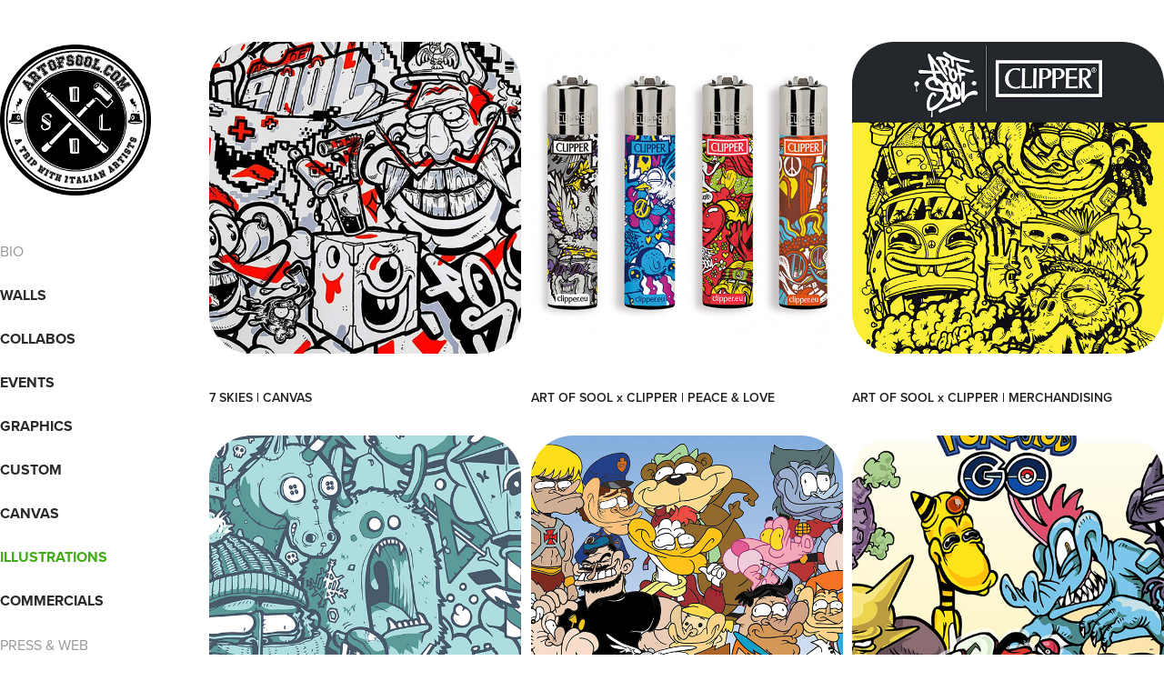

--- FILE ---
content_type: text/html; charset=utf-8
request_url: https://artofsool.com/illustrations
body_size: 15049
content:
<!DOCTYPE HTML>
<html lang="en-US">
<head>
  <meta charset="UTF-8" />
  <meta name="viewport" content="width=device-width, initial-scale=1" />
      <meta name="keywords"  content="art,artists,collective,spray paint,graffiti,illustration,graphics,digital,character design" />
      <meta name="twitter:card"  content="summary_large_image" />
      <meta name="twitter:site"  content="@AdobePortfolio" />
      <meta  property="og:title" content="Art of Sool - ILLUSTRATIONS" />
      <meta  property="og:image" content="https://cdn.myportfolio.com/fdb3372858f9d15bff66805d98977911/54cad3d9-57fb-40d8-a392-74cc6304a3a8_rwc_297x183x524x524x524.jpg?h=c1e2400d684e0887a78cbccf933969b9" />
      <link rel="icon" href="[data-uri]"  />
      <link rel="stylesheet" href="/dist/css/main.css" type="text/css" />
      <link rel="stylesheet" href="https://cdn.myportfolio.com/fdb3372858f9d15bff66805d98977911/6b6f9b42b6c8186b37cf187c2dc78cd21681806534.css?h=ddefdeeb9ac1e17fd614bc3245d92688" type="text/css" />
    <link rel="canonical" href="https://artofsool.com/illustrations" />
      <title>Art of Sool - ILLUSTRATIONS</title>
    <script type="text/javascript" src="//use.typekit.net/ik/[base64].js?cb=35f77bfb8b50944859ea3d3804e7194e7a3173fb" async onload="
    try {
      window.Typekit.load();
    } catch (e) {
      console.warn('Typekit not loaded.');
    }
    "></script>
</head>
  <body class="transition-enabled">  <div class='page-background-video page-background-video-with-panel'>
  </div>
  <div class="js-responsive-nav">
    <div class="responsive-nav has-social">
      <div class="close-responsive-click-area js-close-responsive-nav">
        <div class="close-responsive-button"></div>
      </div>
          <nav data-hover-hint="nav">
      <div class="page-title">
        <a href="/bio" >BIO</a>
      </div>
              <ul class="group">
                  <li class="gallery-title"><a href="/walls"  >WALLS</a></li>
              </ul>
              <ul class="group">
                  <li class="gallery-title"><a href="/collabos"  >COLLABOS</a></li>
              </ul>
              <ul class="group">
                  <li class="gallery-title"><a href="/projects"  >Events</a></li>
              </ul>
              <ul class="group">
                  <li class="gallery-title"><a href="/graphics"  >GRAPHICS</a></li>
              </ul>
              <ul class="group">
                  <li class="gallery-title"><a href="/custom"  >CUSTOM</a></li>
              </ul>
              <ul class="group">
                  <li class="gallery-title"><a href="/canvas"  >CANVAS</a></li>
              </ul>
              <ul class="group">
                  <li class="gallery-title"><a href="/illustrations" class="active" >ILLUSTRATIONS</a></li>
              </ul>
              <ul class="group">
                  <li class="gallery-title"><a href="/commercials"  >COMMERCIALS</a></li>
              </ul>
      <div class="page-title">
        <a href="/press-web" >PRESS &amp; WEB</a>
      </div>
      <div class="page-title">
        <a href="/contacts" >CONTACTS</a>
      </div>
      <div class="link-title">
        <a href="https://soolshop.bigcartel.com/" target="_blank">SOOL SHOP</a>
      </div>
      <div class="link-title">
        <a href="https://neimaos.com/" target="_blank">NICK NEIM SHOP</a>
      </div>
              <div class="social pf-nav-social" data-hover-hint="navSocialIcons">
                <ul>
                        <li>
                          <a href="https://www.behance.net/artofsool" target="_blank">
                            <svg id="Layer_1" data-name="Layer 1" xmlns="http://www.w3.org/2000/svg" viewBox="0 0 30 24" class="icon"><path id="path-1" d="M18.83,14.38a2.78,2.78,0,0,0,.65,1.9,2.31,2.31,0,0,0,1.7.59,2.31,2.31,0,0,0,1.38-.41,1.79,1.79,0,0,0,.71-0.87h2.31a4.48,4.48,0,0,1-1.71,2.53,5,5,0,0,1-2.78.76,5.53,5.53,0,0,1-2-.37,4.34,4.34,0,0,1-1.55-1,4.77,4.77,0,0,1-1-1.63,6.29,6.29,0,0,1,0-4.13,4.83,4.83,0,0,1,1-1.64A4.64,4.64,0,0,1,19.09,9a4.86,4.86,0,0,1,2-.4A4.5,4.5,0,0,1,23.21,9a4.36,4.36,0,0,1,1.5,1.3,5.39,5.39,0,0,1,.84,1.86,7,7,0,0,1,.18,2.18h-6.9Zm3.67-3.24A1.94,1.94,0,0,0,21,10.6a2.26,2.26,0,0,0-1,.22,2,2,0,0,0-.66.54,1.94,1.94,0,0,0-.35.69,3.47,3.47,0,0,0-.12.65h4.29A2.75,2.75,0,0,0,22.5,11.14ZM18.29,6h5.36V7.35H18.29V6ZM13.89,17.7a4.4,4.4,0,0,1-1.51.7,6.44,6.44,0,0,1-1.73.22H4.24V5.12h6.24a7.7,7.7,0,0,1,1.73.17,3.67,3.67,0,0,1,1.33.56,2.6,2.6,0,0,1,.86,1,3.74,3.74,0,0,1,.3,1.58,3,3,0,0,1-.46,1.7,3.33,3.33,0,0,1-1.35,1.12,3.19,3.19,0,0,1,1.82,1.26,3.79,3.79,0,0,1,.59,2.17,3.79,3.79,0,0,1-.39,1.77A3.24,3.24,0,0,1,13.89,17.7ZM11.72,8.19a1.25,1.25,0,0,0-.45-0.47,1.88,1.88,0,0,0-.64-0.24,5.5,5.5,0,0,0-.76-0.05H7.16v3.16h3a2,2,0,0,0,1.28-.38A1.43,1.43,0,0,0,11.89,9,1.73,1.73,0,0,0,11.72,8.19ZM11.84,13a2.39,2.39,0,0,0-1.52-.45H7.16v3.73h3.11a3.61,3.61,0,0,0,.82-0.09A2,2,0,0,0,11.77,16a1.39,1.39,0,0,0,.47-0.54,1.85,1.85,0,0,0,.17-0.88A1.77,1.77,0,0,0,11.84,13Z"/></svg>
                          </a>
                        </li>
                        <li>
                          <a href="https://www.facebook.com/theartofsool/?fref=ts" target="_blank">
                            <svg xmlns="http://www.w3.org/2000/svg" xmlns:xlink="http://www.w3.org/1999/xlink" version="1.1" x="0px" y="0px" viewBox="0 0 30 24" xml:space="preserve" class="icon"><path d="M16.21 20h-3.26v-8h-1.63V9.24h1.63V7.59c0-2.25 0.92-3.59 3.53-3.59h2.17v2.76H17.3 c-1.02 0-1.08 0.39-1.08 1.11l0 1.38h2.46L18.38 12h-2.17V20z"/></svg>
                          </a>
                        </li>
                        <li>
                          <a href="https://www.instagram.com/artofsool/" target="_blank">
                            <svg version="1.1" id="Layer_1" xmlns="http://www.w3.org/2000/svg" xmlns:xlink="http://www.w3.org/1999/xlink" viewBox="0 0 30 24" style="enable-background:new 0 0 30 24;" xml:space="preserve" class="icon">
                            <g>
                              <path d="M15,5.4c2.1,0,2.4,0,3.2,0c0.8,0,1.2,0.2,1.5,0.3c0.4,0.1,0.6,0.3,0.9,0.6c0.3,0.3,0.5,0.5,0.6,0.9
                                c0.1,0.3,0.2,0.7,0.3,1.5c0,0.8,0,1.1,0,3.2s0,2.4,0,3.2c0,0.8-0.2,1.2-0.3,1.5c-0.1,0.4-0.3,0.6-0.6,0.9c-0.3,0.3-0.5,0.5-0.9,0.6
                                c-0.3,0.1-0.7,0.2-1.5,0.3c-0.8,0-1.1,0-3.2,0s-2.4,0-3.2,0c-0.8,0-1.2-0.2-1.5-0.3c-0.4-0.1-0.6-0.3-0.9-0.6
                                c-0.3-0.3-0.5-0.5-0.6-0.9c-0.1-0.3-0.2-0.7-0.3-1.5c0-0.8,0-1.1,0-3.2s0-2.4,0-3.2c0-0.8,0.2-1.2,0.3-1.5c0.1-0.4,0.3-0.6,0.6-0.9
                                c0.3-0.3,0.5-0.5,0.9-0.6c0.3-0.1,0.7-0.2,1.5-0.3C12.6,5.4,12.9,5.4,15,5.4 M15,4c-2.2,0-2.4,0-3.3,0c-0.9,0-1.4,0.2-1.9,0.4
                                c-0.5,0.2-1,0.5-1.4,0.9C7.9,5.8,7.6,6.2,7.4,6.8C7.2,7.3,7.1,7.9,7,8.7C7,9.6,7,9.8,7,12s0,2.4,0,3.3c0,0.9,0.2,1.4,0.4,1.9
                                c0.2,0.5,0.5,1,0.9,1.4c0.4,0.4,0.9,0.7,1.4,0.9c0.5,0.2,1.1,0.3,1.9,0.4c0.9,0,1.1,0,3.3,0s2.4,0,3.3,0c0.9,0,1.4-0.2,1.9-0.4
                                c0.5-0.2,1-0.5,1.4-0.9c0.4-0.4,0.7-0.9,0.9-1.4c0.2-0.5,0.3-1.1,0.4-1.9c0-0.9,0-1.1,0-3.3s0-2.4,0-3.3c0-0.9-0.2-1.4-0.4-1.9
                                c-0.2-0.5-0.5-1-0.9-1.4c-0.4-0.4-0.9-0.7-1.4-0.9c-0.5-0.2-1.1-0.3-1.9-0.4C17.4,4,17.2,4,15,4L15,4L15,4z"/>
                              <path d="M15,7.9c-2.3,0-4.1,1.8-4.1,4.1s1.8,4.1,4.1,4.1s4.1-1.8,4.1-4.1S17.3,7.9,15,7.9L15,7.9z M15,14.7c-1.5,0-2.7-1.2-2.7-2.7
                                c0-1.5,1.2-2.7,2.7-2.7s2.7,1.2,2.7,2.7C17.7,13.5,16.5,14.7,15,14.7L15,14.7z"/>
                              <path d="M20.2,7.7c0,0.5-0.4,1-1,1s-1-0.4-1-1s0.4-1,1-1S20.2,7.2,20.2,7.7L20.2,7.7z"/>
                            </g>
                            </svg>
                          </a>
                        </li>
                </ul>
              </div>
          </nav>
    </div>
  </div>
  <div class="site-wrap cfix js-site-wrap">
    <div class="site-container">
      <div class="site-content e2e-site-content">
        <div class="sidebar-content">
          <header class="site-header">
              <div class="logo-wrap" data-hover-hint="logo">
                    <div class="logo e2e-site-logo-text logo-image  ">
    <div class="image-normal image-link">
     <img src="https://cdn.myportfolio.com/fdb3372858f9d15bff66805d98977911/2d4954a6-d331-47e9-a4e0-4d673ae13ac9_rwc_0x0x1122x1122x4096.png?h=3711b2e9b88a7439fcb0b45ff97ee7a2" alt="">
    </div>
</div>
<div class="logo-secondary logo-secondary-text ">
    <span class="preserve-whitespace"></span>
</div>

              </div>
  <div class="hamburger-click-area js-hamburger">
    <div class="hamburger">
      <i></i>
      <i></i>
      <i></i>
    </div>
  </div>
          </header>
              <nav data-hover-hint="nav">
      <div class="page-title">
        <a href="/bio" >BIO</a>
      </div>
              <ul class="group">
                  <li class="gallery-title"><a href="/walls"  >WALLS</a></li>
              </ul>
              <ul class="group">
                  <li class="gallery-title"><a href="/collabos"  >COLLABOS</a></li>
              </ul>
              <ul class="group">
                  <li class="gallery-title"><a href="/projects"  >Events</a></li>
              </ul>
              <ul class="group">
                  <li class="gallery-title"><a href="/graphics"  >GRAPHICS</a></li>
              </ul>
              <ul class="group">
                  <li class="gallery-title"><a href="/custom"  >CUSTOM</a></li>
              </ul>
              <ul class="group">
                  <li class="gallery-title"><a href="/canvas"  >CANVAS</a></li>
              </ul>
              <ul class="group">
                  <li class="gallery-title"><a href="/illustrations" class="active" >ILLUSTRATIONS</a></li>
              </ul>
              <ul class="group">
                  <li class="gallery-title"><a href="/commercials"  >COMMERCIALS</a></li>
              </ul>
      <div class="page-title">
        <a href="/press-web" >PRESS &amp; WEB</a>
      </div>
      <div class="page-title">
        <a href="/contacts" >CONTACTS</a>
      </div>
      <div class="link-title">
        <a href="https://soolshop.bigcartel.com/" target="_blank">SOOL SHOP</a>
      </div>
      <div class="link-title">
        <a href="https://neimaos.com/" target="_blank">NICK NEIM SHOP</a>
      </div>
                  <div class="social pf-nav-social" data-hover-hint="navSocialIcons">
                    <ul>
                            <li>
                              <a href="https://www.behance.net/artofsool" target="_blank">
                                <svg id="Layer_1" data-name="Layer 1" xmlns="http://www.w3.org/2000/svg" viewBox="0 0 30 24" class="icon"><path id="path-1" d="M18.83,14.38a2.78,2.78,0,0,0,.65,1.9,2.31,2.31,0,0,0,1.7.59,2.31,2.31,0,0,0,1.38-.41,1.79,1.79,0,0,0,.71-0.87h2.31a4.48,4.48,0,0,1-1.71,2.53,5,5,0,0,1-2.78.76,5.53,5.53,0,0,1-2-.37,4.34,4.34,0,0,1-1.55-1,4.77,4.77,0,0,1-1-1.63,6.29,6.29,0,0,1,0-4.13,4.83,4.83,0,0,1,1-1.64A4.64,4.64,0,0,1,19.09,9a4.86,4.86,0,0,1,2-.4A4.5,4.5,0,0,1,23.21,9a4.36,4.36,0,0,1,1.5,1.3,5.39,5.39,0,0,1,.84,1.86,7,7,0,0,1,.18,2.18h-6.9Zm3.67-3.24A1.94,1.94,0,0,0,21,10.6a2.26,2.26,0,0,0-1,.22,2,2,0,0,0-.66.54,1.94,1.94,0,0,0-.35.69,3.47,3.47,0,0,0-.12.65h4.29A2.75,2.75,0,0,0,22.5,11.14ZM18.29,6h5.36V7.35H18.29V6ZM13.89,17.7a4.4,4.4,0,0,1-1.51.7,6.44,6.44,0,0,1-1.73.22H4.24V5.12h6.24a7.7,7.7,0,0,1,1.73.17,3.67,3.67,0,0,1,1.33.56,2.6,2.6,0,0,1,.86,1,3.74,3.74,0,0,1,.3,1.58,3,3,0,0,1-.46,1.7,3.33,3.33,0,0,1-1.35,1.12,3.19,3.19,0,0,1,1.82,1.26,3.79,3.79,0,0,1,.59,2.17,3.79,3.79,0,0,1-.39,1.77A3.24,3.24,0,0,1,13.89,17.7ZM11.72,8.19a1.25,1.25,0,0,0-.45-0.47,1.88,1.88,0,0,0-.64-0.24,5.5,5.5,0,0,0-.76-0.05H7.16v3.16h3a2,2,0,0,0,1.28-.38A1.43,1.43,0,0,0,11.89,9,1.73,1.73,0,0,0,11.72,8.19ZM11.84,13a2.39,2.39,0,0,0-1.52-.45H7.16v3.73h3.11a3.61,3.61,0,0,0,.82-0.09A2,2,0,0,0,11.77,16a1.39,1.39,0,0,0,.47-0.54,1.85,1.85,0,0,0,.17-0.88A1.77,1.77,0,0,0,11.84,13Z"/></svg>
                              </a>
                            </li>
                            <li>
                              <a href="https://www.facebook.com/theartofsool/?fref=ts" target="_blank">
                                <svg xmlns="http://www.w3.org/2000/svg" xmlns:xlink="http://www.w3.org/1999/xlink" version="1.1" x="0px" y="0px" viewBox="0 0 30 24" xml:space="preserve" class="icon"><path d="M16.21 20h-3.26v-8h-1.63V9.24h1.63V7.59c0-2.25 0.92-3.59 3.53-3.59h2.17v2.76H17.3 c-1.02 0-1.08 0.39-1.08 1.11l0 1.38h2.46L18.38 12h-2.17V20z"/></svg>
                              </a>
                            </li>
                            <li>
                              <a href="https://www.instagram.com/artofsool/" target="_blank">
                                <svg version="1.1" id="Layer_1" xmlns="http://www.w3.org/2000/svg" xmlns:xlink="http://www.w3.org/1999/xlink" viewBox="0 0 30 24" style="enable-background:new 0 0 30 24;" xml:space="preserve" class="icon">
                                <g>
                                  <path d="M15,5.4c2.1,0,2.4,0,3.2,0c0.8,0,1.2,0.2,1.5,0.3c0.4,0.1,0.6,0.3,0.9,0.6c0.3,0.3,0.5,0.5,0.6,0.9
                                    c0.1,0.3,0.2,0.7,0.3,1.5c0,0.8,0,1.1,0,3.2s0,2.4,0,3.2c0,0.8-0.2,1.2-0.3,1.5c-0.1,0.4-0.3,0.6-0.6,0.9c-0.3,0.3-0.5,0.5-0.9,0.6
                                    c-0.3,0.1-0.7,0.2-1.5,0.3c-0.8,0-1.1,0-3.2,0s-2.4,0-3.2,0c-0.8,0-1.2-0.2-1.5-0.3c-0.4-0.1-0.6-0.3-0.9-0.6
                                    c-0.3-0.3-0.5-0.5-0.6-0.9c-0.1-0.3-0.2-0.7-0.3-1.5c0-0.8,0-1.1,0-3.2s0-2.4,0-3.2c0-0.8,0.2-1.2,0.3-1.5c0.1-0.4,0.3-0.6,0.6-0.9
                                    c0.3-0.3,0.5-0.5,0.9-0.6c0.3-0.1,0.7-0.2,1.5-0.3C12.6,5.4,12.9,5.4,15,5.4 M15,4c-2.2,0-2.4,0-3.3,0c-0.9,0-1.4,0.2-1.9,0.4
                                    c-0.5,0.2-1,0.5-1.4,0.9C7.9,5.8,7.6,6.2,7.4,6.8C7.2,7.3,7.1,7.9,7,8.7C7,9.6,7,9.8,7,12s0,2.4,0,3.3c0,0.9,0.2,1.4,0.4,1.9
                                    c0.2,0.5,0.5,1,0.9,1.4c0.4,0.4,0.9,0.7,1.4,0.9c0.5,0.2,1.1,0.3,1.9,0.4c0.9,0,1.1,0,3.3,0s2.4,0,3.3,0c0.9,0,1.4-0.2,1.9-0.4
                                    c0.5-0.2,1-0.5,1.4-0.9c0.4-0.4,0.7-0.9,0.9-1.4c0.2-0.5,0.3-1.1,0.4-1.9c0-0.9,0-1.1,0-3.3s0-2.4,0-3.3c0-0.9-0.2-1.4-0.4-1.9
                                    c-0.2-0.5-0.5-1-0.9-1.4c-0.4-0.4-0.9-0.7-1.4-0.9c-0.5-0.2-1.1-0.3-1.9-0.4C17.4,4,17.2,4,15,4L15,4L15,4z"/>
                                  <path d="M15,7.9c-2.3,0-4.1,1.8-4.1,4.1s1.8,4.1,4.1,4.1s4.1-1.8,4.1-4.1S17.3,7.9,15,7.9L15,7.9z M15,14.7c-1.5,0-2.7-1.2-2.7-2.7
                                    c0-1.5,1.2-2.7,2.7-2.7s2.7,1.2,2.7,2.7C17.7,13.5,16.5,14.7,15,14.7L15,14.7z"/>
                                  <path d="M20.2,7.7c0,0.5-0.4,1-1,1s-1-0.4-1-1s0.4-1,1-1S20.2,7.2,20.2,7.7L20.2,7.7z"/>
                                </g>
                                </svg>
                              </a>
                            </li>
                    </ul>
                  </div>
              </nav>
        </div>
        <main>
          <section class="project-covers" data-context="page.gallery.covers">
          <a class="project-cover js-project-cover-touch hold-space" href="/7-skies-canvas" data-context="pages" data-identity="id:p61522365cf2944cbd6b63f4f86d73c01e60587a5c5a118b3d8437" data-hover-hint-id="p61522365cf2944cbd6b63f4f86d73c01e60587a5c5a118b3d8437" data-hover-hint="galleryPageCover">
              <div class="cover-image-wrap">
                <div class="cover-image">
                    <div class="cover cover-normal">

            <img
              class="cover__img js-lazy"
              src="https://cdn.myportfolio.com/fdb3372858f9d15bff66805d98977911/54cad3d9-57fb-40d8-a392-74cc6304a3a8_rwc_297x183x524x524x32.jpg?h=ad74ce5596641b7818aa5e4d7fc55fc0"
              data-src="https://cdn.myportfolio.com/fdb3372858f9d15bff66805d98977911/54cad3d9-57fb-40d8-a392-74cc6304a3a8_rwc_297x183x524x524x524.jpg?h=c1e2400d684e0887a78cbccf933969b9"
              data-srcset="https://cdn.myportfolio.com/fdb3372858f9d15bff66805d98977911/54cad3d9-57fb-40d8-a392-74cc6304a3a8_rwc_297x183x524x524x640.jpg?h=d8312089bbbf0689c544cd5600e1bdde 640w, https://cdn.myportfolio.com/fdb3372858f9d15bff66805d98977911/54cad3d9-57fb-40d8-a392-74cc6304a3a8_rwc_297x183x524x524x524.jpg?h=c1e2400d684e0887a78cbccf933969b9 1280w, https://cdn.myportfolio.com/fdb3372858f9d15bff66805d98977911/54cad3d9-57fb-40d8-a392-74cc6304a3a8_rwc_297x183x524x524x524.jpg?h=c1e2400d684e0887a78cbccf933969b9 1366w, https://cdn.myportfolio.com/fdb3372858f9d15bff66805d98977911/54cad3d9-57fb-40d8-a392-74cc6304a3a8_rwc_297x183x524x524x524.jpg?h=c1e2400d684e0887a78cbccf933969b9 1920w, https://cdn.myportfolio.com/fdb3372858f9d15bff66805d98977911/54cad3d9-57fb-40d8-a392-74cc6304a3a8_rwc_297x183x524x524x524.jpg?h=c1e2400d684e0887a78cbccf933969b9 2560w, https://cdn.myportfolio.com/fdb3372858f9d15bff66805d98977911/54cad3d9-57fb-40d8-a392-74cc6304a3a8_rwc_297x183x524x524x524.jpg?h=c1e2400d684e0887a78cbccf933969b9 5120w"
              data-sizes="(max-width: 540px) 100vw, (max-width: 768px) 50vw, calc(1400px / 3)"
            >
                              </div>
                </div>
              </div>
            <div class="details-wrap">
              <div class="details">
                <div class="details-inner">
                    <div class="title preserve-whitespace">7 SKIES | CANVAS</div>
                </div>
              </div>
            </div>
          </a>
          <a class="project-cover js-project-cover-touch hold-space" href="/art-of-sool-x-clipper-peace-love" data-context="pages" data-identity="id:p61509a58d545127dd40efa2a7296a979198284d5a4843372859c6" data-hover-hint-id="p61509a58d545127dd40efa2a7296a979198284d5a4843372859c6" data-hover-hint="galleryPageCover">
              <div class="cover-image-wrap">
                <div class="cover-image">
                    <div class="cover cover-normal">

            <img
              class="cover__img js-lazy"
              src="https://cdn.myportfolio.com/fdb3372858f9d15bff66805d98977911/8040e263-1470-4639-a741-0b7c8f92bdc2_rwc_170x68x1250x1250x32.jpg?h=c425325dcea98340addaaee9a7fe0003"
              data-src="https://cdn.myportfolio.com/fdb3372858f9d15bff66805d98977911/8040e263-1470-4639-a741-0b7c8f92bdc2_rwc_170x68x1250x1250x1250.jpg?h=a12f55aa7abe1a838901d54a7234a317"
              data-srcset="https://cdn.myportfolio.com/fdb3372858f9d15bff66805d98977911/8040e263-1470-4639-a741-0b7c8f92bdc2_rwc_170x68x1250x1250x640.jpg?h=0d162a6fd0922d64cee055ca6bad8667 640w, https://cdn.myportfolio.com/fdb3372858f9d15bff66805d98977911/8040e263-1470-4639-a741-0b7c8f92bdc2_rwc_170x68x1250x1250x1280.jpg?h=4f65c2d1d4a10f18613634050c767163 1280w, https://cdn.myportfolio.com/fdb3372858f9d15bff66805d98977911/8040e263-1470-4639-a741-0b7c8f92bdc2_rwc_170x68x1250x1250x1366.jpg?h=edfeab4f3b1794a36cf212c0bb13110f 1366w, https://cdn.myportfolio.com/fdb3372858f9d15bff66805d98977911/8040e263-1470-4639-a741-0b7c8f92bdc2_rwc_170x68x1250x1250x1250.jpg?h=a12f55aa7abe1a838901d54a7234a317 1920w, https://cdn.myportfolio.com/fdb3372858f9d15bff66805d98977911/8040e263-1470-4639-a741-0b7c8f92bdc2_rwc_170x68x1250x1250x1250.jpg?h=a12f55aa7abe1a838901d54a7234a317 2560w, https://cdn.myportfolio.com/fdb3372858f9d15bff66805d98977911/8040e263-1470-4639-a741-0b7c8f92bdc2_rwc_170x68x1250x1250x1250.jpg?h=a12f55aa7abe1a838901d54a7234a317 5120w"
              data-sizes="(max-width: 540px) 100vw, (max-width: 768px) 50vw, calc(1400px / 3)"
            >
                              </div>
                </div>
              </div>
            <div class="details-wrap">
              <div class="details">
                <div class="details-inner">
                    <div class="title preserve-whitespace">ART OF SOOL x CLIPPER | PEACE &amp; LOVE</div>
                </div>
              </div>
            </div>
          </a>
          <a class="project-cover js-project-cover-touch hold-space" href="/art-of-sool-x-clipper-merchandising" data-context="pages" data-identity="id:p61508a41dd59a3eff9b80352a4a8b62e245b43e780551d81de2ec" data-hover-hint-id="p61508a41dd59a3eff9b80352a4a8b62e245b43e780551d81de2ec" data-hover-hint="galleryPageCover">
              <div class="cover-image-wrap">
                <div class="cover-image">
                    <div class="cover cover-normal">

            <img
              class="cover__img js-lazy"
              src="https://cdn.myportfolio.com/fdb3372858f9d15bff66805d98977911/8618a04f-0ba4-45ac-825c-51e5c46eb9f7_carw_1x1x32.jpg?h=841aaeffe9c1efd6bd17e6994915e742"
              data-src="https://cdn.myportfolio.com/fdb3372858f9d15bff66805d98977911/8618a04f-0ba4-45ac-825c-51e5c46eb9f7_car_1x1.jpg?h=0620a7fc877baf786488c6cdce04fb51"
              data-srcset="https://cdn.myportfolio.com/fdb3372858f9d15bff66805d98977911/8618a04f-0ba4-45ac-825c-51e5c46eb9f7_carw_1x1x640.jpg?h=36a48ee3f1b8b0dab52f7980c2a87abe 640w, https://cdn.myportfolio.com/fdb3372858f9d15bff66805d98977911/8618a04f-0ba4-45ac-825c-51e5c46eb9f7_carw_1x1x1280.jpg?h=494e88792a35e781884c9aea5767fdd3 1280w, https://cdn.myportfolio.com/fdb3372858f9d15bff66805d98977911/8618a04f-0ba4-45ac-825c-51e5c46eb9f7_carw_1x1x1366.jpg?h=e9098cc7c5ac960c13db97f8ba2c6e0d 1366w, https://cdn.myportfolio.com/fdb3372858f9d15bff66805d98977911/8618a04f-0ba4-45ac-825c-51e5c46eb9f7_carw_1x1x1920.jpg?h=f5dde12f4fc82b5929cc6b072379cd91 1920w, https://cdn.myportfolio.com/fdb3372858f9d15bff66805d98977911/8618a04f-0ba4-45ac-825c-51e5c46eb9f7_carw_1x1x2560.jpg?h=9a7dbb5eaf023c37b1345001a3aae166 2560w, https://cdn.myportfolio.com/fdb3372858f9d15bff66805d98977911/8618a04f-0ba4-45ac-825c-51e5c46eb9f7_carw_1x1x5120.jpg?h=21667b49b83e91c524332c3694b91111 5120w"
              data-sizes="(max-width: 540px) 100vw, (max-width: 768px) 50vw, calc(1400px / 3)"
            >
                              </div>
                </div>
              </div>
            <div class="details-wrap">
              <div class="details">
                <div class="details-inner">
                    <div class="title preserve-whitespace">ART OF SOOL x CLIPPER | MERCHANDISING</div>
                </div>
              </div>
            </div>
          </a>
          <a class="project-cover js-project-cover-touch hold-space" href="/art-of-sool-for-dunp-magazine-winter-time" data-context="pages" data-identity="id:p58f3341d96885e088cfc31a418f9d9223a469f067eeb87a6fc8b2" data-hover-hint-id="p58f3341d96885e088cfc31a418f9d9223a469f067eeb87a6fc8b2" data-hover-hint="galleryPageCover">
              <div class="cover-image-wrap">
                <div class="cover-image">
                    <div class="cover cover-normal">

            <img
              class="cover__img js-lazy"
              src="https://cdn.myportfolio.com/fdb3372858f9d15bff66805d98977911/322c86484b8179d4ebfa32321e0d3a84471128041f9574f27a5c7e303e1c6658004eb35d2698651b_rwc_274x207x584x584x32.jpg?h=e229ccc1b32541cf000b709b2376135e&amp;url=aHR0cHM6Ly9taXItczMtY2RuLWNmLmJlaGFuY2UubmV0L3Byb2plY3RzL29yaWdpbmFsLzI1MjA5NjUxNTgzOTU3LlkzSnZjQ3cyT0Rjc05UTTNMREl4TXl3eE5qay5qcGc="
              data-src="https://cdn.myportfolio.com/fdb3372858f9d15bff66805d98977911/322c86484b8179d4ebfa32321e0d3a84471128041f9574f27a5c7e303e1c6658004eb35d2698651b_rwc_274x207x584x584x584.jpg?h=0f0736606f83714e768a0bacd9b85e90&amp;url=aHR0cHM6Ly9taXItczMtY2RuLWNmLmJlaGFuY2UubmV0L3Byb2plY3RzL29yaWdpbmFsLzI1MjA5NjUxNTgzOTU3LlkzSnZjQ3cyT0Rjc05UTTNMREl4TXl3eE5qay5qcGc="
              data-srcset="https://cdn.myportfolio.com/fdb3372858f9d15bff66805d98977911/322c86484b8179d4ebfa32321e0d3a84471128041f9574f27a5c7e303e1c6658004eb35d2698651b_rwc_274x207x584x584x584.jpg?h=0f0736606f83714e768a0bacd9b85e90&amp;url=aHR0cHM6Ly9taXItczMtY2RuLWNmLmJlaGFuY2UubmV0L3Byb2plY3RzL29yaWdpbmFsLzI1MjA5NjUxNTgzOTU3LlkzSnZjQ3cyT0Rjc05UTTNMREl4TXl3eE5qay5qcGc= 640w, https://cdn.myportfolio.com/fdb3372858f9d15bff66805d98977911/322c86484b8179d4ebfa32321e0d3a84471128041f9574f27a5c7e303e1c6658004eb35d2698651b_rwc_274x207x584x584x584.jpg?h=0f0736606f83714e768a0bacd9b85e90&amp;url=aHR0cHM6Ly9taXItczMtY2RuLWNmLmJlaGFuY2UubmV0L3Byb2plY3RzL29yaWdpbmFsLzI1MjA5NjUxNTgzOTU3LlkzSnZjQ3cyT0Rjc05UTTNMREl4TXl3eE5qay5qcGc= 1280w, https://cdn.myportfolio.com/fdb3372858f9d15bff66805d98977911/322c86484b8179d4ebfa32321e0d3a84471128041f9574f27a5c7e303e1c6658004eb35d2698651b_rwc_274x207x584x584x584.jpg?h=0f0736606f83714e768a0bacd9b85e90&amp;url=aHR0cHM6Ly9taXItczMtY2RuLWNmLmJlaGFuY2UubmV0L3Byb2plY3RzL29yaWdpbmFsLzI1MjA5NjUxNTgzOTU3LlkzSnZjQ3cyT0Rjc05UTTNMREl4TXl3eE5qay5qcGc= 1366w, https://cdn.myportfolio.com/fdb3372858f9d15bff66805d98977911/322c86484b8179d4ebfa32321e0d3a84471128041f9574f27a5c7e303e1c6658004eb35d2698651b_rwc_274x207x584x584x584.jpg?h=0f0736606f83714e768a0bacd9b85e90&amp;url=aHR0cHM6Ly9taXItczMtY2RuLWNmLmJlaGFuY2UubmV0L3Byb2plY3RzL29yaWdpbmFsLzI1MjA5NjUxNTgzOTU3LlkzSnZjQ3cyT0Rjc05UTTNMREl4TXl3eE5qay5qcGc= 1920w, https://cdn.myportfolio.com/fdb3372858f9d15bff66805d98977911/322c86484b8179d4ebfa32321e0d3a84471128041f9574f27a5c7e303e1c6658004eb35d2698651b_rwc_274x207x584x584x584.jpg?h=0f0736606f83714e768a0bacd9b85e90&amp;url=aHR0cHM6Ly9taXItczMtY2RuLWNmLmJlaGFuY2UubmV0L3Byb2plY3RzL29yaWdpbmFsLzI1MjA5NjUxNTgzOTU3LlkzSnZjQ3cyT0Rjc05UTTNMREl4TXl3eE5qay5qcGc= 2560w, https://cdn.myportfolio.com/fdb3372858f9d15bff66805d98977911/322c86484b8179d4ebfa32321e0d3a84471128041f9574f27a5c7e303e1c6658004eb35d2698651b_rwc_274x207x584x584x584.jpg?h=0f0736606f83714e768a0bacd9b85e90&amp;url=aHR0cHM6Ly9taXItczMtY2RuLWNmLmJlaGFuY2UubmV0L3Byb2plY3RzL29yaWdpbmFsLzI1MjA5NjUxNTgzOTU3LlkzSnZjQ3cyT0Rjc05UTTNMREl4TXl3eE5qay5qcGc= 5120w"
              data-sizes="(max-width: 540px) 100vw, (max-width: 768px) 50vw, calc(1400px / 3)"
            >
                              </div>
                </div>
              </div>
            <div class="details-wrap">
              <div class="details">
                <div class="details-inner">
                    <div class="title preserve-whitespace">ART OF SOOL x DUNP MAGAZINE | ROMA</div>
                </div>
              </div>
            </div>
          </a>
          <a class="project-cover js-project-cover-touch hold-space" href="/fatti-di-cartoni-ilclod" data-context="pages" data-identity="id:p58f3341c9aa5745d75b82f9649e21bea15805ceeedfca16a9ca9d" data-hover-hint-id="p58f3341c9aa5745d75b82f9649e21bea15805ceeedfca16a9ca9d" data-hover-hint="galleryPageCover">
              <div class="cover-image-wrap">
                <div class="cover-image">
                    <div class="cover cover-normal">

            <img
              class="cover__img js-lazy"
              src="https://cdn.myportfolio.com/fdb3372858f9d15bff66805d98977911/da0c21af7532854cd8d4cb85f7e54c5f6273f179551daf80865ef24611a282705f2326a1cbf885ea_rwc_321x299x641x641x32.jpg?h=7401ec3689bff1186c25fdfb435f39e1&amp;url=aHR0cHM6Ly9taXItczMtY2RuLWNmLmJlaGFuY2UubmV0L3Byb2plY3RzL29yaWdpbmFsLzBiMmZmNjUxMTcxMzM5LlkzSnZjQ3c0TWpBc05qUXlMREl6TUN3eU9Uay5qcGc="
              data-src="https://cdn.myportfolio.com/fdb3372858f9d15bff66805d98977911/da0c21af7532854cd8d4cb85f7e54c5f6273f179551daf80865ef24611a282705f2326a1cbf885ea_rwc_321x299x641x641x641.jpg?h=1fb8339639e596061278f87e00248d7f&amp;url=aHR0cHM6Ly9taXItczMtY2RuLWNmLmJlaGFuY2UubmV0L3Byb2plY3RzL29yaWdpbmFsLzBiMmZmNjUxMTcxMzM5LlkzSnZjQ3c0TWpBc05qUXlMREl6TUN3eU9Uay5qcGc="
              data-srcset="https://cdn.myportfolio.com/fdb3372858f9d15bff66805d98977911/da0c21af7532854cd8d4cb85f7e54c5f6273f179551daf80865ef24611a282705f2326a1cbf885ea_rwc_321x299x641x641x641.jpg?h=1fb8339639e596061278f87e00248d7f&amp;url=aHR0cHM6Ly9taXItczMtY2RuLWNmLmJlaGFuY2UubmV0L3Byb2plY3RzL29yaWdpbmFsLzBiMmZmNjUxMTcxMzM5LlkzSnZjQ3c0TWpBc05qUXlMREl6TUN3eU9Uay5qcGc= 640w, https://cdn.myportfolio.com/fdb3372858f9d15bff66805d98977911/da0c21af7532854cd8d4cb85f7e54c5f6273f179551daf80865ef24611a282705f2326a1cbf885ea_rwc_321x299x641x641x641.jpg?h=1fb8339639e596061278f87e00248d7f&amp;url=aHR0cHM6Ly9taXItczMtY2RuLWNmLmJlaGFuY2UubmV0L3Byb2plY3RzL29yaWdpbmFsLzBiMmZmNjUxMTcxMzM5LlkzSnZjQ3c0TWpBc05qUXlMREl6TUN3eU9Uay5qcGc= 1280w, https://cdn.myportfolio.com/fdb3372858f9d15bff66805d98977911/da0c21af7532854cd8d4cb85f7e54c5f6273f179551daf80865ef24611a282705f2326a1cbf885ea_rwc_321x299x641x641x641.jpg?h=1fb8339639e596061278f87e00248d7f&amp;url=aHR0cHM6Ly9taXItczMtY2RuLWNmLmJlaGFuY2UubmV0L3Byb2plY3RzL29yaWdpbmFsLzBiMmZmNjUxMTcxMzM5LlkzSnZjQ3c0TWpBc05qUXlMREl6TUN3eU9Uay5qcGc= 1366w, https://cdn.myportfolio.com/fdb3372858f9d15bff66805d98977911/da0c21af7532854cd8d4cb85f7e54c5f6273f179551daf80865ef24611a282705f2326a1cbf885ea_rwc_321x299x641x641x641.jpg?h=1fb8339639e596061278f87e00248d7f&amp;url=aHR0cHM6Ly9taXItczMtY2RuLWNmLmJlaGFuY2UubmV0L3Byb2plY3RzL29yaWdpbmFsLzBiMmZmNjUxMTcxMzM5LlkzSnZjQ3c0TWpBc05qUXlMREl6TUN3eU9Uay5qcGc= 1920w, https://cdn.myportfolio.com/fdb3372858f9d15bff66805d98977911/da0c21af7532854cd8d4cb85f7e54c5f6273f179551daf80865ef24611a282705f2326a1cbf885ea_rwc_321x299x641x641x641.jpg?h=1fb8339639e596061278f87e00248d7f&amp;url=aHR0cHM6Ly9taXItczMtY2RuLWNmLmJlaGFuY2UubmV0L3Byb2plY3RzL29yaWdpbmFsLzBiMmZmNjUxMTcxMzM5LlkzSnZjQ3c0TWpBc05qUXlMREl6TUN3eU9Uay5qcGc= 2560w, https://cdn.myportfolio.com/fdb3372858f9d15bff66805d98977911/da0c21af7532854cd8d4cb85f7e54c5f6273f179551daf80865ef24611a282705f2326a1cbf885ea_rwc_321x299x641x641x641.jpg?h=1fb8339639e596061278f87e00248d7f&amp;url=aHR0cHM6Ly9taXItczMtY2RuLWNmLmJlaGFuY2UubmV0L3Byb2plY3RzL29yaWdpbmFsLzBiMmZmNjUxMTcxMzM5LlkzSnZjQ3c0TWpBc05qUXlMREl6TUN3eU9Uay5qcGc= 5120w"
              data-sizes="(max-width: 540px) 100vw, (max-width: 768px) 50vw, calc(1400px / 3)"
            >
                              </div>
                </div>
              </div>
            <div class="details-wrap">
              <div class="details">
                <div class="details-inner">
                    <div class="title preserve-whitespace">ILCLOD | FATTI DI CARTONI</div>
                </div>
              </div>
            </div>
          </a>
          <a class="project-cover js-project-cover-touch hold-space" href="/pokeclod-go" data-context="pages" data-identity="id:p58e3a4dc27cb49ee2f7d9a397a7bfce332a0824ff23020cf29f01" data-hover-hint-id="p58e3a4dc27cb49ee2f7d9a397a7bfce332a0824ff23020cf29f01" data-hover-hint="galleryPageCover">
              <div class="cover-image-wrap">
                <div class="cover-image">
                    <div class="cover cover-normal">

            <img
              class="cover__img js-lazy"
              src="https://cdn.myportfolio.com/fdb3372858f9d15bff66805d98977911/f53c52a37255ee3f5aa4720cf6ee6f0d66fab631097801dcc05f52549c4fdc3759e561e82c3ce293_rwc_360x98x535x535x32.jpg?h=bfdec3e2613d723e7240d01c70d0b15b&amp;url=aHR0cHM6Ly9taXItczMtY2RuLWNmLmJlaGFuY2UubmV0L3Byb2plY3RzL29yaWdpbmFsLzEyYzU4YzUxMTI3ODQ3LlkzSnZjQ3c0TWprc05qUTVMREl3T0N3MU13LmpwZw=="
              data-src="https://cdn.myportfolio.com/fdb3372858f9d15bff66805d98977911/f53c52a37255ee3f5aa4720cf6ee6f0d66fab631097801dcc05f52549c4fdc3759e561e82c3ce293_rwc_360x98x535x535x535.jpg?h=f2156c673ea681da50b4b116e12524df&amp;url=aHR0cHM6Ly9taXItczMtY2RuLWNmLmJlaGFuY2UubmV0L3Byb2plY3RzL29yaWdpbmFsLzEyYzU4YzUxMTI3ODQ3LlkzSnZjQ3c0TWprc05qUTVMREl3T0N3MU13LmpwZw=="
              data-srcset="https://cdn.myportfolio.com/fdb3372858f9d15bff66805d98977911/f53c52a37255ee3f5aa4720cf6ee6f0d66fab631097801dcc05f52549c4fdc3759e561e82c3ce293_rwc_360x98x535x535x535.jpg?h=f2156c673ea681da50b4b116e12524df&amp;url=aHR0cHM6Ly9taXItczMtY2RuLWNmLmJlaGFuY2UubmV0L3Byb2plY3RzL29yaWdpbmFsLzEyYzU4YzUxMTI3ODQ3LlkzSnZjQ3c0TWprc05qUTVMREl3T0N3MU13LmpwZw== 640w, https://cdn.myportfolio.com/fdb3372858f9d15bff66805d98977911/f53c52a37255ee3f5aa4720cf6ee6f0d66fab631097801dcc05f52549c4fdc3759e561e82c3ce293_rwc_360x98x535x535x535.jpg?h=f2156c673ea681da50b4b116e12524df&amp;url=aHR0cHM6Ly9taXItczMtY2RuLWNmLmJlaGFuY2UubmV0L3Byb2plY3RzL29yaWdpbmFsLzEyYzU4YzUxMTI3ODQ3LlkzSnZjQ3c0TWprc05qUTVMREl3T0N3MU13LmpwZw== 1280w, https://cdn.myportfolio.com/fdb3372858f9d15bff66805d98977911/f53c52a37255ee3f5aa4720cf6ee6f0d66fab631097801dcc05f52549c4fdc3759e561e82c3ce293_rwc_360x98x535x535x535.jpg?h=f2156c673ea681da50b4b116e12524df&amp;url=aHR0cHM6Ly9taXItczMtY2RuLWNmLmJlaGFuY2UubmV0L3Byb2plY3RzL29yaWdpbmFsLzEyYzU4YzUxMTI3ODQ3LlkzSnZjQ3c0TWprc05qUTVMREl3T0N3MU13LmpwZw== 1366w, https://cdn.myportfolio.com/fdb3372858f9d15bff66805d98977911/f53c52a37255ee3f5aa4720cf6ee6f0d66fab631097801dcc05f52549c4fdc3759e561e82c3ce293_rwc_360x98x535x535x535.jpg?h=f2156c673ea681da50b4b116e12524df&amp;url=aHR0cHM6Ly9taXItczMtY2RuLWNmLmJlaGFuY2UubmV0L3Byb2plY3RzL29yaWdpbmFsLzEyYzU4YzUxMTI3ODQ3LlkzSnZjQ3c0TWprc05qUTVMREl3T0N3MU13LmpwZw== 1920w, https://cdn.myportfolio.com/fdb3372858f9d15bff66805d98977911/f53c52a37255ee3f5aa4720cf6ee6f0d66fab631097801dcc05f52549c4fdc3759e561e82c3ce293_rwc_360x98x535x535x535.jpg?h=f2156c673ea681da50b4b116e12524df&amp;url=aHR0cHM6Ly9taXItczMtY2RuLWNmLmJlaGFuY2UubmV0L3Byb2plY3RzL29yaWdpbmFsLzEyYzU4YzUxMTI3ODQ3LlkzSnZjQ3c0TWprc05qUTVMREl3T0N3MU13LmpwZw== 2560w, https://cdn.myportfolio.com/fdb3372858f9d15bff66805d98977911/f53c52a37255ee3f5aa4720cf6ee6f0d66fab631097801dcc05f52549c4fdc3759e561e82c3ce293_rwc_360x98x535x535x535.jpg?h=f2156c673ea681da50b4b116e12524df&amp;url=aHR0cHM6Ly9taXItczMtY2RuLWNmLmJlaGFuY2UubmV0L3Byb2plY3RzL29yaWdpbmFsLzEyYzU4YzUxMTI3ODQ3LlkzSnZjQ3c0TWprc05qUTVMREl3T0N3MU13LmpwZw== 5120w"
              data-sizes="(max-width: 540px) 100vw, (max-width: 768px) 50vw, calc(1400px / 3)"
            >
                              </div>
                </div>
              </div>
            <div class="details-wrap">
              <div class="details">
                <div class="details-inner">
                    <div class="title preserve-whitespace">ILCLOD | POKECLOD GO</div>
                </div>
              </div>
            </div>
          </a>
          <a class="project-cover js-project-cover-touch hold-space" href="/run-through-the-jungle" data-context="pages" data-identity="id:p58bace0295366d447b28af7d476a960d1744101d17fa406293528" data-hover-hint-id="p58bace0295366d447b28af7d476a960d1744101d17fa406293528" data-hover-hint="galleryPageCover">
              <div class="cover-image-wrap">
                <div class="cover-image">
                    <div class="cover cover-normal">

            <img
              class="cover__img js-lazy"
              src="https://cdn.myportfolio.com/fdb3372858f9d15bff66805d98977911/a6313ac2415efb36a46ef4d6d796a7c8af4d2286cc0117b0a2ddbc4ad638f2c34c84c212308140a2_rwc_387x215x506x506x32.jpg?h=7965d7a5ca739500a0add05e18fddcac&amp;url=aHR0cHM6Ly9taXItczMtY2RuLWNmLmJlaGFuY2UubmV0L3Byb2plY3RzL29yaWdpbmFsL2MwNjY1ODQ5NjUyOTkzLlkzSnZjQ3cxTkRJc05ESTBMRE0zTUN3eU1UUS5qcGc="
              data-src="https://cdn.myportfolio.com/fdb3372858f9d15bff66805d98977911/a6313ac2415efb36a46ef4d6d796a7c8af4d2286cc0117b0a2ddbc4ad638f2c34c84c212308140a2_rwc_387x215x506x506x506.jpg?h=abde45e0c73796e12b479226731cf6bd&amp;url=aHR0cHM6Ly9taXItczMtY2RuLWNmLmJlaGFuY2UubmV0L3Byb2plY3RzL29yaWdpbmFsL2MwNjY1ODQ5NjUyOTkzLlkzSnZjQ3cxTkRJc05ESTBMRE0zTUN3eU1UUS5qcGc="
              data-srcset="https://cdn.myportfolio.com/fdb3372858f9d15bff66805d98977911/a6313ac2415efb36a46ef4d6d796a7c8af4d2286cc0117b0a2ddbc4ad638f2c34c84c212308140a2_rwc_387x215x506x506x506.jpg?h=abde45e0c73796e12b479226731cf6bd&amp;url=aHR0cHM6Ly9taXItczMtY2RuLWNmLmJlaGFuY2UubmV0L3Byb2plY3RzL29yaWdpbmFsL2MwNjY1ODQ5NjUyOTkzLlkzSnZjQ3cxTkRJc05ESTBMRE0zTUN3eU1UUS5qcGc= 640w, https://cdn.myportfolio.com/fdb3372858f9d15bff66805d98977911/a6313ac2415efb36a46ef4d6d796a7c8af4d2286cc0117b0a2ddbc4ad638f2c34c84c212308140a2_rwc_387x215x506x506x506.jpg?h=abde45e0c73796e12b479226731cf6bd&amp;url=aHR0cHM6Ly9taXItczMtY2RuLWNmLmJlaGFuY2UubmV0L3Byb2plY3RzL29yaWdpbmFsL2MwNjY1ODQ5NjUyOTkzLlkzSnZjQ3cxTkRJc05ESTBMRE0zTUN3eU1UUS5qcGc= 1280w, https://cdn.myportfolio.com/fdb3372858f9d15bff66805d98977911/a6313ac2415efb36a46ef4d6d796a7c8af4d2286cc0117b0a2ddbc4ad638f2c34c84c212308140a2_rwc_387x215x506x506x506.jpg?h=abde45e0c73796e12b479226731cf6bd&amp;url=aHR0cHM6Ly9taXItczMtY2RuLWNmLmJlaGFuY2UubmV0L3Byb2plY3RzL29yaWdpbmFsL2MwNjY1ODQ5NjUyOTkzLlkzSnZjQ3cxTkRJc05ESTBMRE0zTUN3eU1UUS5qcGc= 1366w, https://cdn.myportfolio.com/fdb3372858f9d15bff66805d98977911/a6313ac2415efb36a46ef4d6d796a7c8af4d2286cc0117b0a2ddbc4ad638f2c34c84c212308140a2_rwc_387x215x506x506x506.jpg?h=abde45e0c73796e12b479226731cf6bd&amp;url=aHR0cHM6Ly9taXItczMtY2RuLWNmLmJlaGFuY2UubmV0L3Byb2plY3RzL29yaWdpbmFsL2MwNjY1ODQ5NjUyOTkzLlkzSnZjQ3cxTkRJc05ESTBMRE0zTUN3eU1UUS5qcGc= 1920w, https://cdn.myportfolio.com/fdb3372858f9d15bff66805d98977911/a6313ac2415efb36a46ef4d6d796a7c8af4d2286cc0117b0a2ddbc4ad638f2c34c84c212308140a2_rwc_387x215x506x506x506.jpg?h=abde45e0c73796e12b479226731cf6bd&amp;url=aHR0cHM6Ly9taXItczMtY2RuLWNmLmJlaGFuY2UubmV0L3Byb2plY3RzL29yaWdpbmFsL2MwNjY1ODQ5NjUyOTkzLlkzSnZjQ3cxTkRJc05ESTBMRE0zTUN3eU1UUS5qcGc= 2560w, https://cdn.myportfolio.com/fdb3372858f9d15bff66805d98977911/a6313ac2415efb36a46ef4d6d796a7c8af4d2286cc0117b0a2ddbc4ad638f2c34c84c212308140a2_rwc_387x215x506x506x506.jpg?h=abde45e0c73796e12b479226731cf6bd&amp;url=aHR0cHM6Ly9taXItczMtY2RuLWNmLmJlaGFuY2UubmV0L3Byb2plY3RzL29yaWdpbmFsL2MwNjY1ODQ5NjUyOTkzLlkzSnZjQ3cxTkRJc05ESTBMRE0zTUN3eU1UUS5qcGc= 5120w"
              data-sizes="(max-width: 540px) 100vw, (max-width: 768px) 50vw, calc(1400px / 3)"
            >
                              </div>
                </div>
              </div>
            <div class="details-wrap">
              <div class="details">
                <div class="details-inner">
                    <div class="title preserve-whitespace">RUN THROUGH THE JUNGLE | TONKI</div>
                </div>
              </div>
            </div>
          </a>
          <a class="project-cover js-project-cover-touch hold-space" href="/the-addams-gang" data-context="pages" data-identity="id:p582cc7e00164b985d8a2bd006080c8e2e22e97063c7f1906104f6" data-hover-hint-id="p582cc7e00164b985d8a2bd006080c8e2e22e97063c7f1906104f6" data-hover-hint="galleryPageCover">
              <div class="cover-image-wrap">
                <div class="cover-image">
                    <div class="cover cover-normal">

            <img
              class="cover__img js-lazy"
              src="https://cdn.myportfolio.com/fdb3372858f9d15bff66805d98977911/3c919dfd62bdf515fa64ebdb4dfcfe7707d0c13a6ec9f0c8ca46ac896b5a9da99828ae6f09a99c61_rwc_372x279x538x538x32.jpg?h=e42e7f0b8055e810fe54b4c445439229&amp;url=aHR0cHM6Ly9taXItczMtY2RuLWNmLmJlaGFuY2UubmV0L3Byb2plY3RzL29yaWdpbmFsL2NhZTI4MTQ1MzI3MzM1LlkzSnZjQ3c1TWpJc056SXlMREl5Tnl3eE9EQS5qcGc="
              data-src="https://cdn.myportfolio.com/fdb3372858f9d15bff66805d98977911/3c919dfd62bdf515fa64ebdb4dfcfe7707d0c13a6ec9f0c8ca46ac896b5a9da99828ae6f09a99c61_rwc_372x279x538x538x538.jpg?h=50d8d2d4867ed6e379959138b859c7fa&amp;url=aHR0cHM6Ly9taXItczMtY2RuLWNmLmJlaGFuY2UubmV0L3Byb2plY3RzL29yaWdpbmFsL2NhZTI4MTQ1MzI3MzM1LlkzSnZjQ3c1TWpJc056SXlMREl5Tnl3eE9EQS5qcGc="
              data-srcset="https://cdn.myportfolio.com/fdb3372858f9d15bff66805d98977911/3c919dfd62bdf515fa64ebdb4dfcfe7707d0c13a6ec9f0c8ca46ac896b5a9da99828ae6f09a99c61_rwc_372x279x538x538x538.jpg?h=50d8d2d4867ed6e379959138b859c7fa&amp;url=aHR0cHM6Ly9taXItczMtY2RuLWNmLmJlaGFuY2UubmV0L3Byb2plY3RzL29yaWdpbmFsL2NhZTI4MTQ1MzI3MzM1LlkzSnZjQ3c1TWpJc056SXlMREl5Tnl3eE9EQS5qcGc= 640w, https://cdn.myportfolio.com/fdb3372858f9d15bff66805d98977911/3c919dfd62bdf515fa64ebdb4dfcfe7707d0c13a6ec9f0c8ca46ac896b5a9da99828ae6f09a99c61_rwc_372x279x538x538x538.jpg?h=50d8d2d4867ed6e379959138b859c7fa&amp;url=aHR0cHM6Ly9taXItczMtY2RuLWNmLmJlaGFuY2UubmV0L3Byb2plY3RzL29yaWdpbmFsL2NhZTI4MTQ1MzI3MzM1LlkzSnZjQ3c1TWpJc056SXlMREl5Tnl3eE9EQS5qcGc= 1280w, https://cdn.myportfolio.com/fdb3372858f9d15bff66805d98977911/3c919dfd62bdf515fa64ebdb4dfcfe7707d0c13a6ec9f0c8ca46ac896b5a9da99828ae6f09a99c61_rwc_372x279x538x538x538.jpg?h=50d8d2d4867ed6e379959138b859c7fa&amp;url=aHR0cHM6Ly9taXItczMtY2RuLWNmLmJlaGFuY2UubmV0L3Byb2plY3RzL29yaWdpbmFsL2NhZTI4MTQ1MzI3MzM1LlkzSnZjQ3c1TWpJc056SXlMREl5Tnl3eE9EQS5qcGc= 1366w, https://cdn.myportfolio.com/fdb3372858f9d15bff66805d98977911/3c919dfd62bdf515fa64ebdb4dfcfe7707d0c13a6ec9f0c8ca46ac896b5a9da99828ae6f09a99c61_rwc_372x279x538x538x538.jpg?h=50d8d2d4867ed6e379959138b859c7fa&amp;url=aHR0cHM6Ly9taXItczMtY2RuLWNmLmJlaGFuY2UubmV0L3Byb2plY3RzL29yaWdpbmFsL2NhZTI4MTQ1MzI3MzM1LlkzSnZjQ3c1TWpJc056SXlMREl5Tnl3eE9EQS5qcGc= 1920w, https://cdn.myportfolio.com/fdb3372858f9d15bff66805d98977911/3c919dfd62bdf515fa64ebdb4dfcfe7707d0c13a6ec9f0c8ca46ac896b5a9da99828ae6f09a99c61_rwc_372x279x538x538x538.jpg?h=50d8d2d4867ed6e379959138b859c7fa&amp;url=aHR0cHM6Ly9taXItczMtY2RuLWNmLmJlaGFuY2UubmV0L3Byb2plY3RzL29yaWdpbmFsL2NhZTI4MTQ1MzI3MzM1LlkzSnZjQ3c1TWpJc056SXlMREl5Tnl3eE9EQS5qcGc= 2560w, https://cdn.myportfolio.com/fdb3372858f9d15bff66805d98977911/3c919dfd62bdf515fa64ebdb4dfcfe7707d0c13a6ec9f0c8ca46ac896b5a9da99828ae6f09a99c61_rwc_372x279x538x538x538.jpg?h=50d8d2d4867ed6e379959138b859c7fa&amp;url=aHR0cHM6Ly9taXItczMtY2RuLWNmLmJlaGFuY2UubmV0L3Byb2plY3RzL29yaWdpbmFsL2NhZTI4MTQ1MzI3MzM1LlkzSnZjQ3c1TWpJc056SXlMREl5Tnl3eE9EQS5qcGc= 5120w"
              data-sizes="(max-width: 540px) 100vw, (max-width: 768px) 50vw, calc(1400px / 3)"
            >
                              </div>
                </div>
              </div>
            <div class="details-wrap">
              <div class="details">
                <div class="details-inner">
                    <div class="title preserve-whitespace">THE ADDAMS GANG | ILLUSTRATION JAM</div>
                </div>
              </div>
            </div>
          </a>
          <a class="project-cover js-project-cover-touch hold-space" href="/movies-monsters-2" data-context="pages" data-identity="id:p582c909102fa3dae05d09d8bd977f6468936ce366b55189f960a8" data-hover-hint-id="p582c909102fa3dae05d09d8bd977f6468936ce366b55189f960a8" data-hover-hint="galleryPageCover">
              <div class="cover-image-wrap">
                <div class="cover-image">
                    <div class="cover cover-normal">

            <img
              class="cover__img js-lazy"
              src="https://cdn.myportfolio.com/fdb3372858f9d15bff66805d98977911/e0639eabc0b946f7d4167c64bbe852d15c0f0c760980747866e17576b9c6370a55eb2b863e18a91f_carw_1x1x32.jpeg?h=554477413c19162d40f23ab822db2b80&amp;url=aHR0cHM6Ly9taXItczMtY2RuLWNmLmJlaGFuY2UubmV0L3Byb2plY3RzL29yaWdpbmFsLzgzNTc4ODQxNTI5MzI5LlkzSnZjQ3d4TURBeUxEYzROQ3d3TERBLmpwZWc="
              data-src="https://cdn.myportfolio.com/fdb3372858f9d15bff66805d98977911/e0639eabc0b946f7d4167c64bbe852d15c0f0c760980747866e17576b9c6370a55eb2b863e18a91f_car_1x1.jpeg?h=7589bfe150fba1f76ff65237978b53fc&amp;url=aHR0cHM6Ly9taXItczMtY2RuLWNmLmJlaGFuY2UubmV0L3Byb2plY3RzL29yaWdpbmFsLzgzNTc4ODQxNTI5MzI5LlkzSnZjQ3d4TURBeUxEYzROQ3d3TERBLmpwZWc="
              data-srcset="https://cdn.myportfolio.com/fdb3372858f9d15bff66805d98977911/e0639eabc0b946f7d4167c64bbe852d15c0f0c760980747866e17576b9c6370a55eb2b863e18a91f_carw_1x1x640.jpeg?h=f65b6f652544c7cbd1f19446a37c87ee&amp;url=aHR0cHM6Ly9taXItczMtY2RuLWNmLmJlaGFuY2UubmV0L3Byb2plY3RzL29yaWdpbmFsLzgzNTc4ODQxNTI5MzI5LlkzSnZjQ3d4TURBeUxEYzROQ3d3TERBLmpwZWc= 640w, https://cdn.myportfolio.com/fdb3372858f9d15bff66805d98977911/e0639eabc0b946f7d4167c64bbe852d15c0f0c760980747866e17576b9c6370a55eb2b863e18a91f_carw_1x1x1280.jpeg?h=491b098307560ff0a31121df3abc3f79&amp;url=aHR0cHM6Ly9taXItczMtY2RuLWNmLmJlaGFuY2UubmV0L3Byb2plY3RzL29yaWdpbmFsLzgzNTc4ODQxNTI5MzI5LlkzSnZjQ3d4TURBeUxEYzROQ3d3TERBLmpwZWc= 1280w, https://cdn.myportfolio.com/fdb3372858f9d15bff66805d98977911/e0639eabc0b946f7d4167c64bbe852d15c0f0c760980747866e17576b9c6370a55eb2b863e18a91f_carw_1x1x1366.jpeg?h=233b0b16de869b601a76d9a937e5a35e&amp;url=aHR0cHM6Ly9taXItczMtY2RuLWNmLmJlaGFuY2UubmV0L3Byb2plY3RzL29yaWdpbmFsLzgzNTc4ODQxNTI5MzI5LlkzSnZjQ3d4TURBeUxEYzROQ3d3TERBLmpwZWc= 1366w, https://cdn.myportfolio.com/fdb3372858f9d15bff66805d98977911/e0639eabc0b946f7d4167c64bbe852d15c0f0c760980747866e17576b9c6370a55eb2b863e18a91f_carw_1x1x1920.jpeg?h=e653259db6e07619a35c7f8e8254579f&amp;url=aHR0cHM6Ly9taXItczMtY2RuLWNmLmJlaGFuY2UubmV0L3Byb2plY3RzL29yaWdpbmFsLzgzNTc4ODQxNTI5MzI5LlkzSnZjQ3d4TURBeUxEYzROQ3d3TERBLmpwZWc= 1920w, https://cdn.myportfolio.com/fdb3372858f9d15bff66805d98977911/e0639eabc0b946f7d4167c64bbe852d15c0f0c760980747866e17576b9c6370a55eb2b863e18a91f_carw_1x1x2560.jpeg?h=8ed322d69c8ff71ad153d47c994d9c88&amp;url=aHR0cHM6Ly9taXItczMtY2RuLWNmLmJlaGFuY2UubmV0L3Byb2plY3RzL29yaWdpbmFsLzgzNTc4ODQxNTI5MzI5LlkzSnZjQ3d4TURBeUxEYzROQ3d3TERBLmpwZWc= 2560w, https://cdn.myportfolio.com/fdb3372858f9d15bff66805d98977911/e0639eabc0b946f7d4167c64bbe852d15c0f0c760980747866e17576b9c6370a55eb2b863e18a91f_carw_1x1x5120.jpeg?h=b7d9ea51221e8d3765b2a487035cda80&amp;url=aHR0cHM6Ly9taXItczMtY2RuLWNmLmJlaGFuY2UubmV0L3Byb2plY3RzL29yaWdpbmFsLzgzNTc4ODQxNTI5MzI5LlkzSnZjQ3d4TURBeUxEYzROQ3d3TERBLmpwZWc= 5120w"
              data-sizes="(max-width: 540px) 100vw, (max-width: 768px) 50vw, calc(1400px / 3)"
            >
                              </div>
                </div>
              </div>
            <div class="details-wrap">
              <div class="details">
                <div class="details-inner">
                    <div class="title preserve-whitespace">MOVIES MONSTERS 2 PROJECT</div>
                </div>
              </div>
            </div>
          </a>
          <a class="project-cover js-project-cover-touch hold-space" href="/human-characters" data-context="pages" data-identity="id:p568d0454e32bbbd79c82c1ee4657cdfd932bde3cc8dc3b0c20f62" data-hover-hint-id="p568d0454e32bbbd79c82c1ee4657cdfd932bde3cc8dc3b0c20f62" data-hover-hint="galleryPageCover">
              <div class="cover-image-wrap">
                <div class="cover-image">
                    <div class="cover cover-normal">

            <img
              class="cover__img js-lazy"
              src="https://cdn.myportfolio.com/fdb3372858f9d15bff66805d98977911/382bcdb53102b53a06856861b20c7314572dc4daa4257ccda91cbed38e7f81028684eaf6d9571462_carw_1x1x32.jpg?h=e6d85097add30d1e3e1f582a43cbd0a7&amp;url=aHR0cHM6Ly9taXItczMtY2RuLWNmLmJlaGFuY2UubmV0L3Byb2plY3RzL29yaWdpbmFsL2QwZjY3MzExNDkyODk1LjU1MjA1NDhiNGVmMWQuanBn"
              data-src="https://cdn.myportfolio.com/fdb3372858f9d15bff66805d98977911/382bcdb53102b53a06856861b20c7314572dc4daa4257ccda91cbed38e7f81028684eaf6d9571462_car_1x1.jpg?h=0c2e291f2c9f41c131c2162a9d215858&amp;url=aHR0cHM6Ly9taXItczMtY2RuLWNmLmJlaGFuY2UubmV0L3Byb2plY3RzL29yaWdpbmFsL2QwZjY3MzExNDkyODk1LjU1MjA1NDhiNGVmMWQuanBn"
              data-srcset="https://cdn.myportfolio.com/fdb3372858f9d15bff66805d98977911/382bcdb53102b53a06856861b20c7314572dc4daa4257ccda91cbed38e7f81028684eaf6d9571462_carw_1x1x640.jpg?h=a127c0ce9d59e363e232a109b959d76b&amp;url=aHR0cHM6Ly9taXItczMtY2RuLWNmLmJlaGFuY2UubmV0L3Byb2plY3RzL29yaWdpbmFsL2QwZjY3MzExNDkyODk1LjU1MjA1NDhiNGVmMWQuanBn 640w, https://cdn.myportfolio.com/fdb3372858f9d15bff66805d98977911/382bcdb53102b53a06856861b20c7314572dc4daa4257ccda91cbed38e7f81028684eaf6d9571462_carw_1x1x1280.jpg?h=ee7b40a53d4dd56c0b73468c9ed4dddf&amp;url=aHR0cHM6Ly9taXItczMtY2RuLWNmLmJlaGFuY2UubmV0L3Byb2plY3RzL29yaWdpbmFsL2QwZjY3MzExNDkyODk1LjU1MjA1NDhiNGVmMWQuanBn 1280w, https://cdn.myportfolio.com/fdb3372858f9d15bff66805d98977911/382bcdb53102b53a06856861b20c7314572dc4daa4257ccda91cbed38e7f81028684eaf6d9571462_carw_1x1x1366.jpg?h=c4a6d0f99abd8754bd40a7e1eccc4cb4&amp;url=aHR0cHM6Ly9taXItczMtY2RuLWNmLmJlaGFuY2UubmV0L3Byb2plY3RzL29yaWdpbmFsL2QwZjY3MzExNDkyODk1LjU1MjA1NDhiNGVmMWQuanBn 1366w, https://cdn.myportfolio.com/fdb3372858f9d15bff66805d98977911/382bcdb53102b53a06856861b20c7314572dc4daa4257ccda91cbed38e7f81028684eaf6d9571462_carw_1x1x1920.jpg?h=09aed6e8af67873b8f45b058935588e8&amp;url=aHR0cHM6Ly9taXItczMtY2RuLWNmLmJlaGFuY2UubmV0L3Byb2plY3RzL29yaWdpbmFsL2QwZjY3MzExNDkyODk1LjU1MjA1NDhiNGVmMWQuanBn 1920w, https://cdn.myportfolio.com/fdb3372858f9d15bff66805d98977911/382bcdb53102b53a06856861b20c7314572dc4daa4257ccda91cbed38e7f81028684eaf6d9571462_carw_1x1x2560.jpg?h=33e415ba2878d6b903814aba7b3ef40e&amp;url=aHR0cHM6Ly9taXItczMtY2RuLWNmLmJlaGFuY2UubmV0L3Byb2plY3RzL29yaWdpbmFsL2QwZjY3MzExNDkyODk1LjU1MjA1NDhiNGVmMWQuanBn 2560w, https://cdn.myportfolio.com/fdb3372858f9d15bff66805d98977911/382bcdb53102b53a06856861b20c7314572dc4daa4257ccda91cbed38e7f81028684eaf6d9571462_carw_1x1x5120.jpg?h=acfbbb7f0d1a5ed7a8dfbd46a94c79d1&amp;url=aHR0cHM6Ly9taXItczMtY2RuLWNmLmJlaGFuY2UubmV0L3Byb2plY3RzL29yaWdpbmFsL2QwZjY3MzExNDkyODk1LjU1MjA1NDhiNGVmMWQuanBn 5120w"
              data-sizes="(max-width: 540px) 100vw, (max-width: 768px) 50vw, calc(1400px / 3)"
            >
                              </div>
                </div>
              </div>
            <div class="details-wrap">
              <div class="details">
                <div class="details-inner">
                    <div class="title preserve-whitespace">Human Characters</div>
                </div>
              </div>
            </div>
          </a>
          <a class="project-cover js-project-cover-touch hold-space" href="/animal-characters" data-context="pages" data-identity="id:p568d0454dbbf9899976f7c2400263d13b34d821474fe3b5e58153" data-hover-hint-id="p568d0454dbbf9899976f7c2400263d13b34d821474fe3b5e58153" data-hover-hint="galleryPageCover">
              <div class="cover-image-wrap">
                <div class="cover-image">
                    <div class="cover cover-normal">

            <img
              class="cover__img js-lazy"
              src="https://cdn.myportfolio.com/fdb3372858f9d15bff66805d98977911/dfb67f1a63c4a14048417f216f2158afd14b7ddea362ae7437e35815ca39c15a5adbfc9dc291a9dd_carw_1x1x32.jpg?h=68f59ed9a179c2d57d846d7992362b46&amp;url=aHR0cHM6Ly9taXItczMtY2RuLWNmLmJlaGFuY2UubmV0L3Byb2plY3RzL29yaWdpbmFsLzE2NzAxMzQ1LjU0OGI2MGU5YmI5NDYuanBn"
              data-src="https://cdn.myportfolio.com/fdb3372858f9d15bff66805d98977911/dfb67f1a63c4a14048417f216f2158afd14b7ddea362ae7437e35815ca39c15a5adbfc9dc291a9dd_car_1x1.jpg?h=438afc59f86d8578017948e6f5c342cd&amp;url=aHR0cHM6Ly9taXItczMtY2RuLWNmLmJlaGFuY2UubmV0L3Byb2plY3RzL29yaWdpbmFsLzE2NzAxMzQ1LjU0OGI2MGU5YmI5NDYuanBn"
              data-srcset="https://cdn.myportfolio.com/fdb3372858f9d15bff66805d98977911/dfb67f1a63c4a14048417f216f2158afd14b7ddea362ae7437e35815ca39c15a5adbfc9dc291a9dd_carw_1x1x640.jpg?h=18c7415086039eed9090fe69bdd6b9b6&amp;url=aHR0cHM6Ly9taXItczMtY2RuLWNmLmJlaGFuY2UubmV0L3Byb2plY3RzL29yaWdpbmFsLzE2NzAxMzQ1LjU0OGI2MGU5YmI5NDYuanBn 640w, https://cdn.myportfolio.com/fdb3372858f9d15bff66805d98977911/dfb67f1a63c4a14048417f216f2158afd14b7ddea362ae7437e35815ca39c15a5adbfc9dc291a9dd_carw_1x1x1280.jpg?h=265d442e9f240797d7e0a35599c6d89f&amp;url=aHR0cHM6Ly9taXItczMtY2RuLWNmLmJlaGFuY2UubmV0L3Byb2plY3RzL29yaWdpbmFsLzE2NzAxMzQ1LjU0OGI2MGU5YmI5NDYuanBn 1280w, https://cdn.myportfolio.com/fdb3372858f9d15bff66805d98977911/dfb67f1a63c4a14048417f216f2158afd14b7ddea362ae7437e35815ca39c15a5adbfc9dc291a9dd_carw_1x1x1366.jpg?h=9aa1186890e1256d64a8f35b74afeb25&amp;url=aHR0cHM6Ly9taXItczMtY2RuLWNmLmJlaGFuY2UubmV0L3Byb2plY3RzL29yaWdpbmFsLzE2NzAxMzQ1LjU0OGI2MGU5YmI5NDYuanBn 1366w, https://cdn.myportfolio.com/fdb3372858f9d15bff66805d98977911/dfb67f1a63c4a14048417f216f2158afd14b7ddea362ae7437e35815ca39c15a5adbfc9dc291a9dd_carw_1x1x1920.jpg?h=8ecfbbbc418b815cc4b44b2f8d674463&amp;url=aHR0cHM6Ly9taXItczMtY2RuLWNmLmJlaGFuY2UubmV0L3Byb2plY3RzL29yaWdpbmFsLzE2NzAxMzQ1LjU0OGI2MGU5YmI5NDYuanBn 1920w, https://cdn.myportfolio.com/fdb3372858f9d15bff66805d98977911/dfb67f1a63c4a14048417f216f2158afd14b7ddea362ae7437e35815ca39c15a5adbfc9dc291a9dd_carw_1x1x2560.jpg?h=e486c9dbb12f0a621aa86f2bee39c5b7&amp;url=aHR0cHM6Ly9taXItczMtY2RuLWNmLmJlaGFuY2UubmV0L3Byb2plY3RzL29yaWdpbmFsLzE2NzAxMzQ1LjU0OGI2MGU5YmI5NDYuanBn 2560w, https://cdn.myportfolio.com/fdb3372858f9d15bff66805d98977911/dfb67f1a63c4a14048417f216f2158afd14b7ddea362ae7437e35815ca39c15a5adbfc9dc291a9dd_carw_1x1x5120.jpg?h=da2acb971f0d33ba1dda89baaf0718cc&amp;url=aHR0cHM6Ly9taXItczMtY2RuLWNmLmJlaGFuY2UubmV0L3Byb2plY3RzL29yaWdpbmFsLzE2NzAxMzQ1LjU0OGI2MGU5YmI5NDYuanBn 5120w"
              data-sizes="(max-width: 540px) 100vw, (max-width: 768px) 50vw, calc(1400px / 3)"
            >
                              </div>
                </div>
              </div>
            <div class="details-wrap">
              <div class="details">
                <div class="details-inner">
                    <div class="title preserve-whitespace">Animal Characters</div>
                </div>
              </div>
            </div>
          </a>
          <a class="project-cover js-project-cover-touch hold-space" href="/monster-characters" data-context="pages" data-identity="id:p568d0454ceb6b4254d8587c8a8cb9e9e96f2f08d4c6756fa8a05c" data-hover-hint-id="p568d0454ceb6b4254d8587c8a8cb9e9e96f2f08d4c6756fa8a05c" data-hover-hint="galleryPageCover">
              <div class="cover-image-wrap">
                <div class="cover-image">
                    <div class="cover cover-normal">

            <img
              class="cover__img js-lazy"
              src="https://cdn.myportfolio.com/fdb3372858f9d15bff66805d98977911/b96a2a1aad130b235da12e18cc21c8e524020db648a72fd885d3b6c3d8dbda0c0acb224857ea35db_carw_1x1x32.jpg?h=989cd35cbaec3ef15a526c5e8b5706d2&amp;url=aHR0cHM6Ly9taXItczMtY2RuLWNmLmJlaGFuY2UubmV0L3Byb2plY3RzL29yaWdpbmFsLzUzYzg5NTYxMDc1MzUuNTUxZWRmNWY5N2JhMS5qcGc="
              data-src="https://cdn.myportfolio.com/fdb3372858f9d15bff66805d98977911/b96a2a1aad130b235da12e18cc21c8e524020db648a72fd885d3b6c3d8dbda0c0acb224857ea35db_car_1x1.jpg?h=88461982d6b8bd234b52165437a0e2cb&amp;url=aHR0cHM6Ly9taXItczMtY2RuLWNmLmJlaGFuY2UubmV0L3Byb2plY3RzL29yaWdpbmFsLzUzYzg5NTYxMDc1MzUuNTUxZWRmNWY5N2JhMS5qcGc="
              data-srcset="https://cdn.myportfolio.com/fdb3372858f9d15bff66805d98977911/b96a2a1aad130b235da12e18cc21c8e524020db648a72fd885d3b6c3d8dbda0c0acb224857ea35db_carw_1x1x640.jpg?h=3f73a2f15f9ddb152a0681b354ca4970&amp;url=aHR0cHM6Ly9taXItczMtY2RuLWNmLmJlaGFuY2UubmV0L3Byb2plY3RzL29yaWdpbmFsLzUzYzg5NTYxMDc1MzUuNTUxZWRmNWY5N2JhMS5qcGc= 640w, https://cdn.myportfolio.com/fdb3372858f9d15bff66805d98977911/b96a2a1aad130b235da12e18cc21c8e524020db648a72fd885d3b6c3d8dbda0c0acb224857ea35db_carw_1x1x1280.jpg?h=14a90bf6a9498bc7420d22b0f7cfd758&amp;url=aHR0cHM6Ly9taXItczMtY2RuLWNmLmJlaGFuY2UubmV0L3Byb2plY3RzL29yaWdpbmFsLzUzYzg5NTYxMDc1MzUuNTUxZWRmNWY5N2JhMS5qcGc= 1280w, https://cdn.myportfolio.com/fdb3372858f9d15bff66805d98977911/b96a2a1aad130b235da12e18cc21c8e524020db648a72fd885d3b6c3d8dbda0c0acb224857ea35db_carw_1x1x1366.jpg?h=cea2254d17bf8da8d06f4f9a1c0d13c4&amp;url=aHR0cHM6Ly9taXItczMtY2RuLWNmLmJlaGFuY2UubmV0L3Byb2plY3RzL29yaWdpbmFsLzUzYzg5NTYxMDc1MzUuNTUxZWRmNWY5N2JhMS5qcGc= 1366w, https://cdn.myportfolio.com/fdb3372858f9d15bff66805d98977911/b96a2a1aad130b235da12e18cc21c8e524020db648a72fd885d3b6c3d8dbda0c0acb224857ea35db_carw_1x1x1920.jpg?h=f8fae6229d5a79aa9911cc58ab07cb0f&amp;url=aHR0cHM6Ly9taXItczMtY2RuLWNmLmJlaGFuY2UubmV0L3Byb2plY3RzL29yaWdpbmFsLzUzYzg5NTYxMDc1MzUuNTUxZWRmNWY5N2JhMS5qcGc= 1920w, https://cdn.myportfolio.com/fdb3372858f9d15bff66805d98977911/b96a2a1aad130b235da12e18cc21c8e524020db648a72fd885d3b6c3d8dbda0c0acb224857ea35db_carw_1x1x2560.jpg?h=351dec788e5178b46740cb3ce13c0c78&amp;url=aHR0cHM6Ly9taXItczMtY2RuLWNmLmJlaGFuY2UubmV0L3Byb2plY3RzL29yaWdpbmFsLzUzYzg5NTYxMDc1MzUuNTUxZWRmNWY5N2JhMS5qcGc= 2560w, https://cdn.myportfolio.com/fdb3372858f9d15bff66805d98977911/b96a2a1aad130b235da12e18cc21c8e524020db648a72fd885d3b6c3d8dbda0c0acb224857ea35db_carw_1x1x5120.jpg?h=33e5e1c374d46f21cfa8fa315f8ff8b0&amp;url=aHR0cHM6Ly9taXItczMtY2RuLWNmLmJlaGFuY2UubmV0L3Byb2plY3RzL29yaWdpbmFsLzUzYzg5NTYxMDc1MzUuNTUxZWRmNWY5N2JhMS5qcGc= 5120w"
              data-sizes="(max-width: 540px) 100vw, (max-width: 768px) 50vw, calc(1400px / 3)"
            >
                              </div>
                </div>
              </div>
            <div class="details-wrap">
              <div class="details">
                <div class="details-inner">
                    <div class="title preserve-whitespace">Monster Characters</div>
                </div>
              </div>
            </div>
          </a>
          <a class="project-cover js-project-cover-touch hold-space" href="/white-rabbit" data-context="pages" data-identity="id:p568d0453bd731a3a9d1b427e5c636251e43f21bec593cbc0bceac" data-hover-hint-id="p568d0453bd731a3a9d1b427e5c636251e43f21bec593cbc0bceac" data-hover-hint="galleryPageCover">
              <div class="cover-image-wrap">
                <div class="cover-image">
                    <div class="cover cover-normal">

            <img
              class="cover__img js-lazy"
              src="https://cdn.myportfolio.com/fdb3372858f9d15bff66805d98977911/37003102840af6914531069b2afcfad540a0b31aad088ebbfebbf2ecae90a06260f1e68e7e3f5cbc_carw_1x1x32.jpg?h=e9e0bf2a88d472dea5a55062bb3a930b&amp;url=aHR0cHM6Ly9taXItczMtY2RuLWNmLmJlaGFuY2UubmV0L3Byb2plY3RzL29yaWdpbmFsLzE3MjM4NzcxLjU0OGMyOTA3YWI2ODcuanBn"
              data-src="https://cdn.myportfolio.com/fdb3372858f9d15bff66805d98977911/37003102840af6914531069b2afcfad540a0b31aad088ebbfebbf2ecae90a06260f1e68e7e3f5cbc_car_1x1.jpg?h=ea735c6c7cf283b5cc3299f296f57245&amp;url=aHR0cHM6Ly9taXItczMtY2RuLWNmLmJlaGFuY2UubmV0L3Byb2plY3RzL29yaWdpbmFsLzE3MjM4NzcxLjU0OGMyOTA3YWI2ODcuanBn"
              data-srcset="https://cdn.myportfolio.com/fdb3372858f9d15bff66805d98977911/37003102840af6914531069b2afcfad540a0b31aad088ebbfebbf2ecae90a06260f1e68e7e3f5cbc_carw_1x1x640.jpg?h=0d6c0b16e50215de6955414a7f10a1ab&amp;url=aHR0cHM6Ly9taXItczMtY2RuLWNmLmJlaGFuY2UubmV0L3Byb2plY3RzL29yaWdpbmFsLzE3MjM4NzcxLjU0OGMyOTA3YWI2ODcuanBn 640w, https://cdn.myportfolio.com/fdb3372858f9d15bff66805d98977911/37003102840af6914531069b2afcfad540a0b31aad088ebbfebbf2ecae90a06260f1e68e7e3f5cbc_carw_1x1x1280.jpg?h=71a25602bb1c2102ee48be3a0a8d0a9f&amp;url=aHR0cHM6Ly9taXItczMtY2RuLWNmLmJlaGFuY2UubmV0L3Byb2plY3RzL29yaWdpbmFsLzE3MjM4NzcxLjU0OGMyOTA3YWI2ODcuanBn 1280w, https://cdn.myportfolio.com/fdb3372858f9d15bff66805d98977911/37003102840af6914531069b2afcfad540a0b31aad088ebbfebbf2ecae90a06260f1e68e7e3f5cbc_carw_1x1x1366.jpg?h=50e0e1e41bc2b9838701018f1bd10d24&amp;url=aHR0cHM6Ly9taXItczMtY2RuLWNmLmJlaGFuY2UubmV0L3Byb2plY3RzL29yaWdpbmFsLzE3MjM4NzcxLjU0OGMyOTA3YWI2ODcuanBn 1366w, https://cdn.myportfolio.com/fdb3372858f9d15bff66805d98977911/37003102840af6914531069b2afcfad540a0b31aad088ebbfebbf2ecae90a06260f1e68e7e3f5cbc_carw_1x1x1920.jpg?h=80db9986ec04aa0bcb268cee7fed5a4a&amp;url=aHR0cHM6Ly9taXItczMtY2RuLWNmLmJlaGFuY2UubmV0L3Byb2plY3RzL29yaWdpbmFsLzE3MjM4NzcxLjU0OGMyOTA3YWI2ODcuanBn 1920w, https://cdn.myportfolio.com/fdb3372858f9d15bff66805d98977911/37003102840af6914531069b2afcfad540a0b31aad088ebbfebbf2ecae90a06260f1e68e7e3f5cbc_carw_1x1x2560.jpg?h=7ea83167799cf79038044ba060f34de7&amp;url=aHR0cHM6Ly9taXItczMtY2RuLWNmLmJlaGFuY2UubmV0L3Byb2plY3RzL29yaWdpbmFsLzE3MjM4NzcxLjU0OGMyOTA3YWI2ODcuanBn 2560w, https://cdn.myportfolio.com/fdb3372858f9d15bff66805d98977911/37003102840af6914531069b2afcfad540a0b31aad088ebbfebbf2ecae90a06260f1e68e7e3f5cbc_carw_1x1x5120.jpg?h=8c21032260d40fa568fb4e47391b4df6&amp;url=aHR0cHM6Ly9taXItczMtY2RuLWNmLmJlaGFuY2UubmV0L3Byb2plY3RzL29yaWdpbmFsLzE3MjM4NzcxLjU0OGMyOTA3YWI2ODcuanBn 5120w"
              data-sizes="(max-width: 540px) 100vw, (max-width: 768px) 50vw, calc(1400px / 3)"
            >
                              </div>
                </div>
              </div>
            <div class="details-wrap">
              <div class="details">
                <div class="details-inner">
                    <div class="title preserve-whitespace">White Rabbit</div>
                </div>
              </div>
            </div>
          </a>
          <a class="project-cover js-project-cover-touch hold-space" href="/via-del-sool" data-context="pages" data-identity="id:p568d0453a64bec220ed651b4379ad25d209aba837e80058e366f8" data-hover-hint-id="p568d0453a64bec220ed651b4379ad25d209aba837e80058e366f8" data-hover-hint="galleryPageCover">
              <div class="cover-image-wrap">
                <div class="cover-image">
                    <div class="cover cover-normal">

            <img
              class="cover__img js-lazy"
              src="https://cdn.myportfolio.com/fdb3372858f9d15bff66805d98977911/92b5b4a9a94536cfb88aad62fe332dd8ea5ae3d057c4f31e94b05eefbc4fac8c26724bc9e9064eb6_carw_1x1x32.jpg?h=3041f3e2e56e20300aa12b5a50e4d621&amp;url=aHR0cHM6Ly9taXItczMtY2RuLWNmLmJlaGFuY2UubmV0L3Byb2plY3RzL29yaWdpbmFsLzE3MTc4MTAxLjU0OGMxMmExMjAyNzguanBn"
              data-src="https://cdn.myportfolio.com/fdb3372858f9d15bff66805d98977911/92b5b4a9a94536cfb88aad62fe332dd8ea5ae3d057c4f31e94b05eefbc4fac8c26724bc9e9064eb6_car_1x1.jpg?h=d685e904fff64714b1bf5d76041fbc2d&amp;url=aHR0cHM6Ly9taXItczMtY2RuLWNmLmJlaGFuY2UubmV0L3Byb2plY3RzL29yaWdpbmFsLzE3MTc4MTAxLjU0OGMxMmExMjAyNzguanBn"
              data-srcset="https://cdn.myportfolio.com/fdb3372858f9d15bff66805d98977911/92b5b4a9a94536cfb88aad62fe332dd8ea5ae3d057c4f31e94b05eefbc4fac8c26724bc9e9064eb6_carw_1x1x640.jpg?h=a80fb151c8143f9abadae17a38fe1e9d&amp;url=aHR0cHM6Ly9taXItczMtY2RuLWNmLmJlaGFuY2UubmV0L3Byb2plY3RzL29yaWdpbmFsLzE3MTc4MTAxLjU0OGMxMmExMjAyNzguanBn 640w, https://cdn.myportfolio.com/fdb3372858f9d15bff66805d98977911/92b5b4a9a94536cfb88aad62fe332dd8ea5ae3d057c4f31e94b05eefbc4fac8c26724bc9e9064eb6_carw_1x1x1280.jpg?h=6368fb579888640dd98cd38009ef2b2b&amp;url=aHR0cHM6Ly9taXItczMtY2RuLWNmLmJlaGFuY2UubmV0L3Byb2plY3RzL29yaWdpbmFsLzE3MTc4MTAxLjU0OGMxMmExMjAyNzguanBn 1280w, https://cdn.myportfolio.com/fdb3372858f9d15bff66805d98977911/92b5b4a9a94536cfb88aad62fe332dd8ea5ae3d057c4f31e94b05eefbc4fac8c26724bc9e9064eb6_carw_1x1x1366.jpg?h=0c783fe9e4c75b06c66a5d2eea8fd603&amp;url=aHR0cHM6Ly9taXItczMtY2RuLWNmLmJlaGFuY2UubmV0L3Byb2plY3RzL29yaWdpbmFsLzE3MTc4MTAxLjU0OGMxMmExMjAyNzguanBn 1366w, https://cdn.myportfolio.com/fdb3372858f9d15bff66805d98977911/92b5b4a9a94536cfb88aad62fe332dd8ea5ae3d057c4f31e94b05eefbc4fac8c26724bc9e9064eb6_carw_1x1x1920.jpg?h=7c7538f1907dcd669155c52bca275b3c&amp;url=aHR0cHM6Ly9taXItczMtY2RuLWNmLmJlaGFuY2UubmV0L3Byb2plY3RzL29yaWdpbmFsLzE3MTc4MTAxLjU0OGMxMmExMjAyNzguanBn 1920w, https://cdn.myportfolio.com/fdb3372858f9d15bff66805d98977911/92b5b4a9a94536cfb88aad62fe332dd8ea5ae3d057c4f31e94b05eefbc4fac8c26724bc9e9064eb6_carw_1x1x2560.jpg?h=ca9ef9a0099930f2be853612c553047d&amp;url=aHR0cHM6Ly9taXItczMtY2RuLWNmLmJlaGFuY2UubmV0L3Byb2plY3RzL29yaWdpbmFsLzE3MTc4MTAxLjU0OGMxMmExMjAyNzguanBn 2560w, https://cdn.myportfolio.com/fdb3372858f9d15bff66805d98977911/92b5b4a9a94536cfb88aad62fe332dd8ea5ae3d057c4f31e94b05eefbc4fac8c26724bc9e9064eb6_carw_1x1x5120.jpg?h=7ed6a4bbb4b5990388aaf3b8ca381861&amp;url=aHR0cHM6Ly9taXItczMtY2RuLWNmLmJlaGFuY2UubmV0L3Byb2plY3RzL29yaWdpbmFsLzE3MTc4MTAxLjU0OGMxMmExMjAyNzguanBn 5120w"
              data-sizes="(max-width: 540px) 100vw, (max-width: 768px) 50vw, calc(1400px / 3)"
            >
                              </div>
                </div>
              </div>
            <div class="details-wrap">
              <div class="details">
                <div class="details-inner">
                    <div class="title preserve-whitespace">Via del Sool</div>
                </div>
              </div>
            </div>
          </a>
          <a class="project-cover js-project-cover-touch hold-space" href="/sunday-morning" data-context="pages" data-identity="id:p568d04539a6479fc3871108558b6619ac0ea9e17ff2eb75cb7a0d" data-hover-hint-id="p568d04539a6479fc3871108558b6619ac0ea9e17ff2eb75cb7a0d" data-hover-hint="galleryPageCover">
              <div class="cover-image-wrap">
                <div class="cover-image">
                    <div class="cover cover-normal">

            <img
              class="cover__img js-lazy"
              src="https://cdn.myportfolio.com/fdb3372858f9d15bff66805d98977911/85b660c825185bd719d4d8f87dd0256c02ecb2b7f9c4d487362c6bfdb775facf5a2fe764cb5f615f_carw_1x1x32.jpg?h=cc73e8d2e4a007d3233779ba9e5ef0e5&amp;url=aHR0cHM6Ly9taXItczMtY2RuLWNmLmJlaGFuY2UubmV0L3Byb2plY3RzL29yaWdpbmFsLzE2OTg1MzA5LjU0OGJjYWM1MWMwZGMuanBn"
              data-src="https://cdn.myportfolio.com/fdb3372858f9d15bff66805d98977911/85b660c825185bd719d4d8f87dd0256c02ecb2b7f9c4d487362c6bfdb775facf5a2fe764cb5f615f_car_1x1.jpg?h=b949a1ce24a5913e0a8c1ed3834fedbc&amp;url=aHR0cHM6Ly9taXItczMtY2RuLWNmLmJlaGFuY2UubmV0L3Byb2plY3RzL29yaWdpbmFsLzE2OTg1MzA5LjU0OGJjYWM1MWMwZGMuanBn"
              data-srcset="https://cdn.myportfolio.com/fdb3372858f9d15bff66805d98977911/85b660c825185bd719d4d8f87dd0256c02ecb2b7f9c4d487362c6bfdb775facf5a2fe764cb5f615f_carw_1x1x640.jpg?h=ce9f3c5d9d6244d079c00038ba8c5456&amp;url=aHR0cHM6Ly9taXItczMtY2RuLWNmLmJlaGFuY2UubmV0L3Byb2plY3RzL29yaWdpbmFsLzE2OTg1MzA5LjU0OGJjYWM1MWMwZGMuanBn 640w, https://cdn.myportfolio.com/fdb3372858f9d15bff66805d98977911/85b660c825185bd719d4d8f87dd0256c02ecb2b7f9c4d487362c6bfdb775facf5a2fe764cb5f615f_carw_1x1x1280.jpg?h=06a73eeff0e5bba34b1407d956ad91cb&amp;url=aHR0cHM6Ly9taXItczMtY2RuLWNmLmJlaGFuY2UubmV0L3Byb2plY3RzL29yaWdpbmFsLzE2OTg1MzA5LjU0OGJjYWM1MWMwZGMuanBn 1280w, https://cdn.myportfolio.com/fdb3372858f9d15bff66805d98977911/85b660c825185bd719d4d8f87dd0256c02ecb2b7f9c4d487362c6bfdb775facf5a2fe764cb5f615f_carw_1x1x1366.jpg?h=599e626d3aa73f902ac806f0d0f96604&amp;url=aHR0cHM6Ly9taXItczMtY2RuLWNmLmJlaGFuY2UubmV0L3Byb2plY3RzL29yaWdpbmFsLzE2OTg1MzA5LjU0OGJjYWM1MWMwZGMuanBn 1366w, https://cdn.myportfolio.com/fdb3372858f9d15bff66805d98977911/85b660c825185bd719d4d8f87dd0256c02ecb2b7f9c4d487362c6bfdb775facf5a2fe764cb5f615f_carw_1x1x1920.jpg?h=4bc7e26c0cccf3eaecbc5d3b440fe2ce&amp;url=aHR0cHM6Ly9taXItczMtY2RuLWNmLmJlaGFuY2UubmV0L3Byb2plY3RzL29yaWdpbmFsLzE2OTg1MzA5LjU0OGJjYWM1MWMwZGMuanBn 1920w, https://cdn.myportfolio.com/fdb3372858f9d15bff66805d98977911/85b660c825185bd719d4d8f87dd0256c02ecb2b7f9c4d487362c6bfdb775facf5a2fe764cb5f615f_carw_1x1x2560.jpg?h=2d1c2fe64d1fecbf2377df3be98d4a23&amp;url=aHR0cHM6Ly9taXItczMtY2RuLWNmLmJlaGFuY2UubmV0L3Byb2plY3RzL29yaWdpbmFsLzE2OTg1MzA5LjU0OGJjYWM1MWMwZGMuanBn 2560w, https://cdn.myportfolio.com/fdb3372858f9d15bff66805d98977911/85b660c825185bd719d4d8f87dd0256c02ecb2b7f9c4d487362c6bfdb775facf5a2fe764cb5f615f_carw_1x1x5120.jpg?h=f762334fa7936cdc6de6d3252decb2ca&amp;url=aHR0cHM6Ly9taXItczMtY2RuLWNmLmJlaGFuY2UubmV0L3Byb2plY3RzL29yaWdpbmFsLzE2OTg1MzA5LjU0OGJjYWM1MWMwZGMuanBn 5120w"
              data-sizes="(max-width: 540px) 100vw, (max-width: 768px) 50vw, calc(1400px / 3)"
            >
                              </div>
                </div>
              </div>
            <div class="details-wrap">
              <div class="details">
                <div class="details-inner">
                    <div class="title preserve-whitespace">Sunday Morning</div>
                </div>
              </div>
            </div>
          </a>
          <a class="project-cover js-project-cover-touch hold-space" href="/they-poison-us" data-context="pages" data-identity="id:p568d045388e74c1eb6f5cdeef73e12175331009d72321ff90c355" data-hover-hint-id="p568d045388e74c1eb6f5cdeef73e12175331009d72321ff90c355" data-hover-hint="galleryPageCover">
              <div class="cover-image-wrap">
                <div class="cover-image">
                    <div class="cover cover-normal">

            <img
              class="cover__img js-lazy"
              src="https://cdn.myportfolio.com/fdb3372858f9d15bff66805d98977911/af31fae7c00c9d627ae7e3a8c5b34779eeb426acd3a3e875debfd659a754a131f813d74edcbd4601_carw_1x1x32.jpg?h=7b5d09cff5c1b8f49298d28265483a5d&amp;url=aHR0cHM6Ly9taXItczMtY2RuLWNmLmJlaGFuY2UubmV0L3Byb2plY3RzL29yaWdpbmFsLzE2NzI3MDk5LjU0OGI2YWI3ZTU5YzcuanBn"
              data-src="https://cdn.myportfolio.com/fdb3372858f9d15bff66805d98977911/af31fae7c00c9d627ae7e3a8c5b34779eeb426acd3a3e875debfd659a754a131f813d74edcbd4601_car_1x1.jpg?h=56c12a013ee92f3e214ca2557c6f384f&amp;url=aHR0cHM6Ly9taXItczMtY2RuLWNmLmJlaGFuY2UubmV0L3Byb2plY3RzL29yaWdpbmFsLzE2NzI3MDk5LjU0OGI2YWI3ZTU5YzcuanBn"
              data-srcset="https://cdn.myportfolio.com/fdb3372858f9d15bff66805d98977911/af31fae7c00c9d627ae7e3a8c5b34779eeb426acd3a3e875debfd659a754a131f813d74edcbd4601_carw_1x1x640.jpg?h=4d230cca3e20cda61a49b0ec9edb1fd9&amp;url=aHR0cHM6Ly9taXItczMtY2RuLWNmLmJlaGFuY2UubmV0L3Byb2plY3RzL29yaWdpbmFsLzE2NzI3MDk5LjU0OGI2YWI3ZTU5YzcuanBn 640w, https://cdn.myportfolio.com/fdb3372858f9d15bff66805d98977911/af31fae7c00c9d627ae7e3a8c5b34779eeb426acd3a3e875debfd659a754a131f813d74edcbd4601_carw_1x1x1280.jpg?h=f19cd3f5de322e831c5657140bbbb888&amp;url=aHR0cHM6Ly9taXItczMtY2RuLWNmLmJlaGFuY2UubmV0L3Byb2plY3RzL29yaWdpbmFsLzE2NzI3MDk5LjU0OGI2YWI3ZTU5YzcuanBn 1280w, https://cdn.myportfolio.com/fdb3372858f9d15bff66805d98977911/af31fae7c00c9d627ae7e3a8c5b34779eeb426acd3a3e875debfd659a754a131f813d74edcbd4601_carw_1x1x1366.jpg?h=fa9e6f5e44c7fc7e03d0215e1870b98f&amp;url=aHR0cHM6Ly9taXItczMtY2RuLWNmLmJlaGFuY2UubmV0L3Byb2plY3RzL29yaWdpbmFsLzE2NzI3MDk5LjU0OGI2YWI3ZTU5YzcuanBn 1366w, https://cdn.myportfolio.com/fdb3372858f9d15bff66805d98977911/af31fae7c00c9d627ae7e3a8c5b34779eeb426acd3a3e875debfd659a754a131f813d74edcbd4601_carw_1x1x1920.jpg?h=35d30b48fdf7b22a16c56255489d34bb&amp;url=aHR0cHM6Ly9taXItczMtY2RuLWNmLmJlaGFuY2UubmV0L3Byb2plY3RzL29yaWdpbmFsLzE2NzI3MDk5LjU0OGI2YWI3ZTU5YzcuanBn 1920w, https://cdn.myportfolio.com/fdb3372858f9d15bff66805d98977911/af31fae7c00c9d627ae7e3a8c5b34779eeb426acd3a3e875debfd659a754a131f813d74edcbd4601_carw_1x1x2560.jpg?h=3cbf8bbacc2681d68e1de30297213ea3&amp;url=aHR0cHM6Ly9taXItczMtY2RuLWNmLmJlaGFuY2UubmV0L3Byb2plY3RzL29yaWdpbmFsLzE2NzI3MDk5LjU0OGI2YWI3ZTU5YzcuanBn 2560w, https://cdn.myportfolio.com/fdb3372858f9d15bff66805d98977911/af31fae7c00c9d627ae7e3a8c5b34779eeb426acd3a3e875debfd659a754a131f813d74edcbd4601_carw_1x1x5120.jpg?h=6cd0eee947b4bf4c171767879da30ea3&amp;url=aHR0cHM6Ly9taXItczMtY2RuLWNmLmJlaGFuY2UubmV0L3Byb2plY3RzL29yaWdpbmFsLzE2NzI3MDk5LjU0OGI2YWI3ZTU5YzcuanBn 5120w"
              data-sizes="(max-width: 540px) 100vw, (max-width: 768px) 50vw, calc(1400px / 3)"
            >
                              </div>
                </div>
              </div>
            <div class="details-wrap">
              <div class="details">
                <div class="details-inner">
                    <div class="title preserve-whitespace">They Poison Us!!!</div>
                </div>
              </div>
            </div>
          </a>
          <a class="project-cover js-project-cover-touch hold-space" href="/the-cheese-lama" data-context="pages" data-identity="id:p568d04538381192f6906227d34d4b597023eacb0955517b70d642" data-hover-hint-id="p568d04538381192f6906227d34d4b597023eacb0955517b70d642" data-hover-hint="galleryPageCover">
              <div class="cover-image-wrap">
                <div class="cover-image">
                    <div class="cover cover-normal">

            <img
              class="cover__img js-lazy"
              src="https://cdn.myportfolio.com/fdb3372858f9d15bff66805d98977911/8f856d9d4ded2f6e83db29f96544077fc34357763dc4c9639684fea5b1efe257c020777af01fce38_rwc_51x8x300x300x32.jpg?h=9167b48a15affae0c09708de1b2a5563&amp;url=aHR0cHM6Ly9taXItczMtY2RuLWNmLmJlaGFuY2UubmV0L3Byb2plY3RzL29yaWdpbmFsLzE2NzI1MTI3LjU0OGI2YTZlOTAxYjMuanBn"
              data-src="https://cdn.myportfolio.com/fdb3372858f9d15bff66805d98977911/8f856d9d4ded2f6e83db29f96544077fc34357763dc4c9639684fea5b1efe257c020777af01fce38_rwc_51x8x300x300x300.jpg?h=2a281725cd046e5d69c9035432d4dab1&amp;url=aHR0cHM6Ly9taXItczMtY2RuLWNmLmJlaGFuY2UubmV0L3Byb2plY3RzL29yaWdpbmFsLzE2NzI1MTI3LjU0OGI2YTZlOTAxYjMuanBn"
              data-srcset="https://cdn.myportfolio.com/fdb3372858f9d15bff66805d98977911/8f856d9d4ded2f6e83db29f96544077fc34357763dc4c9639684fea5b1efe257c020777af01fce38_rwc_51x8x300x300x300.jpg?h=2a281725cd046e5d69c9035432d4dab1&amp;url=aHR0cHM6Ly9taXItczMtY2RuLWNmLmJlaGFuY2UubmV0L3Byb2plY3RzL29yaWdpbmFsLzE2NzI1MTI3LjU0OGI2YTZlOTAxYjMuanBn 640w, https://cdn.myportfolio.com/fdb3372858f9d15bff66805d98977911/8f856d9d4ded2f6e83db29f96544077fc34357763dc4c9639684fea5b1efe257c020777af01fce38_rwc_51x8x300x300x300.jpg?h=2a281725cd046e5d69c9035432d4dab1&amp;url=aHR0cHM6Ly9taXItczMtY2RuLWNmLmJlaGFuY2UubmV0L3Byb2plY3RzL29yaWdpbmFsLzE2NzI1MTI3LjU0OGI2YTZlOTAxYjMuanBn 1280w, https://cdn.myportfolio.com/fdb3372858f9d15bff66805d98977911/8f856d9d4ded2f6e83db29f96544077fc34357763dc4c9639684fea5b1efe257c020777af01fce38_rwc_51x8x300x300x300.jpg?h=2a281725cd046e5d69c9035432d4dab1&amp;url=aHR0cHM6Ly9taXItczMtY2RuLWNmLmJlaGFuY2UubmV0L3Byb2plY3RzL29yaWdpbmFsLzE2NzI1MTI3LjU0OGI2YTZlOTAxYjMuanBn 1366w, https://cdn.myportfolio.com/fdb3372858f9d15bff66805d98977911/8f856d9d4ded2f6e83db29f96544077fc34357763dc4c9639684fea5b1efe257c020777af01fce38_rwc_51x8x300x300x300.jpg?h=2a281725cd046e5d69c9035432d4dab1&amp;url=aHR0cHM6Ly9taXItczMtY2RuLWNmLmJlaGFuY2UubmV0L3Byb2plY3RzL29yaWdpbmFsLzE2NzI1MTI3LjU0OGI2YTZlOTAxYjMuanBn 1920w, https://cdn.myportfolio.com/fdb3372858f9d15bff66805d98977911/8f856d9d4ded2f6e83db29f96544077fc34357763dc4c9639684fea5b1efe257c020777af01fce38_rwc_51x8x300x300x300.jpg?h=2a281725cd046e5d69c9035432d4dab1&amp;url=aHR0cHM6Ly9taXItczMtY2RuLWNmLmJlaGFuY2UubmV0L3Byb2plY3RzL29yaWdpbmFsLzE2NzI1MTI3LjU0OGI2YTZlOTAxYjMuanBn 2560w, https://cdn.myportfolio.com/fdb3372858f9d15bff66805d98977911/8f856d9d4ded2f6e83db29f96544077fc34357763dc4c9639684fea5b1efe257c020777af01fce38_rwc_51x8x300x300x300.jpg?h=2a281725cd046e5d69c9035432d4dab1&amp;url=aHR0cHM6Ly9taXItczMtY2RuLWNmLmJlaGFuY2UubmV0L3Byb2plY3RzL29yaWdpbmFsLzE2NzI1MTI3LjU0OGI2YTZlOTAxYjMuanBn 5120w"
              data-sizes="(max-width: 540px) 100vw, (max-width: 768px) 50vw, calc(1400px / 3)"
            >
                              </div>
                </div>
              </div>
            <div class="details-wrap">
              <div class="details">
                <div class="details-inner">
                    <div class="title preserve-whitespace">The Cheese Lama</div>
                </div>
              </div>
            </div>
          </a>
          <a class="project-cover js-project-cover-touch hold-space" href="/the-monsters-mash" data-context="pages" data-identity="id:p568d04537df4fd565b91b17af1c8ccb0e820b441537f97c0ba1df" data-hover-hint-id="p568d04537df4fd565b91b17af1c8ccb0e820b441537f97c0ba1df" data-hover-hint="galleryPageCover">
              <div class="cover-image-wrap">
                <div class="cover-image">
                    <div class="cover cover-normal">

            <img
              class="cover__img js-lazy"
              src="https://cdn.myportfolio.com/fdb3372858f9d15bff66805d98977911/afae4f6ff56cad9232d3054c957be0bcf067db2ec1384d4d9f7030cfebebc9500dcec64e9d5de380_carw_1x1x32.jpg?h=9f1c286275cba64babeb2902ed9d4420&amp;url=aHR0cHM6Ly9taXItczMtY2RuLWNmLmJlaGFuY2UubmV0L3Byb2plY3RzL29yaWdpbmFsLzEwNzE1NDQxLjU0ODA2MTE5Y2I3MGQuanBn"
              data-src="https://cdn.myportfolio.com/fdb3372858f9d15bff66805d98977911/afae4f6ff56cad9232d3054c957be0bcf067db2ec1384d4d9f7030cfebebc9500dcec64e9d5de380_car_1x1.jpg?h=120c038326b10d461e08514eb9ddc6c9&amp;url=aHR0cHM6Ly9taXItczMtY2RuLWNmLmJlaGFuY2UubmV0L3Byb2plY3RzL29yaWdpbmFsLzEwNzE1NDQxLjU0ODA2MTE5Y2I3MGQuanBn"
              data-srcset="https://cdn.myportfolio.com/fdb3372858f9d15bff66805d98977911/afae4f6ff56cad9232d3054c957be0bcf067db2ec1384d4d9f7030cfebebc9500dcec64e9d5de380_carw_1x1x640.jpg?h=217e87679ade4e120426bc63bc2ced0c&amp;url=aHR0cHM6Ly9taXItczMtY2RuLWNmLmJlaGFuY2UubmV0L3Byb2plY3RzL29yaWdpbmFsLzEwNzE1NDQxLjU0ODA2MTE5Y2I3MGQuanBn 640w, https://cdn.myportfolio.com/fdb3372858f9d15bff66805d98977911/afae4f6ff56cad9232d3054c957be0bcf067db2ec1384d4d9f7030cfebebc9500dcec64e9d5de380_carw_1x1x1280.jpg?h=46cfe520155fc287e26fa658e53f66e0&amp;url=aHR0cHM6Ly9taXItczMtY2RuLWNmLmJlaGFuY2UubmV0L3Byb2plY3RzL29yaWdpbmFsLzEwNzE1NDQxLjU0ODA2MTE5Y2I3MGQuanBn 1280w, https://cdn.myportfolio.com/fdb3372858f9d15bff66805d98977911/afae4f6ff56cad9232d3054c957be0bcf067db2ec1384d4d9f7030cfebebc9500dcec64e9d5de380_carw_1x1x1366.jpg?h=2bdbaee201a3ccf8c41f658db347e4e4&amp;url=aHR0cHM6Ly9taXItczMtY2RuLWNmLmJlaGFuY2UubmV0L3Byb2plY3RzL29yaWdpbmFsLzEwNzE1NDQxLjU0ODA2MTE5Y2I3MGQuanBn 1366w, https://cdn.myportfolio.com/fdb3372858f9d15bff66805d98977911/afae4f6ff56cad9232d3054c957be0bcf067db2ec1384d4d9f7030cfebebc9500dcec64e9d5de380_carw_1x1x1920.jpg?h=ab232544e74a170406616c9f72ebd8e5&amp;url=aHR0cHM6Ly9taXItczMtY2RuLWNmLmJlaGFuY2UubmV0L3Byb2plY3RzL29yaWdpbmFsLzEwNzE1NDQxLjU0ODA2MTE5Y2I3MGQuanBn 1920w, https://cdn.myportfolio.com/fdb3372858f9d15bff66805d98977911/afae4f6ff56cad9232d3054c957be0bcf067db2ec1384d4d9f7030cfebebc9500dcec64e9d5de380_carw_1x1x2560.jpg?h=65d09b3586cde281aeba4323cee98f57&amp;url=aHR0cHM6Ly9taXItczMtY2RuLWNmLmJlaGFuY2UubmV0L3Byb2plY3RzL29yaWdpbmFsLzEwNzE1NDQxLjU0ODA2MTE5Y2I3MGQuanBn 2560w, https://cdn.myportfolio.com/fdb3372858f9d15bff66805d98977911/afae4f6ff56cad9232d3054c957be0bcf067db2ec1384d4d9f7030cfebebc9500dcec64e9d5de380_carw_1x1x5120.jpg?h=b963bd35a48df1f94f451e40a77bf502&amp;url=aHR0cHM6Ly9taXItczMtY2RuLWNmLmJlaGFuY2UubmV0L3Byb2plY3RzL29yaWdpbmFsLzEwNzE1NDQxLjU0ODA2MTE5Y2I3MGQuanBn 5120w"
              data-sizes="(max-width: 540px) 100vw, (max-width: 768px) 50vw, calc(1400px / 3)"
            >
                              </div>
                </div>
              </div>
            <div class="details-wrap">
              <div class="details">
                <div class="details-inner">
                    <div class="title preserve-whitespace">The Monsters Mash</div>
                </div>
              </div>
            </div>
          </a>
          <a class="project-cover js-project-cover-touch hold-space" href="/bleargh" data-context="pages" data-identity="id:p568d04537883d6e21548052be0d93284221001f3ad76da4f4b144" data-hover-hint-id="p568d04537883d6e21548052be0d93284221001f3ad76da4f4b144" data-hover-hint="galleryPageCover">
              <div class="cover-image-wrap">
                <div class="cover-image">
                    <div class="cover cover-normal">

            <img
              class="cover__img js-lazy"
              src="https://cdn.myportfolio.com/fdb3372858f9d15bff66805d98977911/31290aafe8e93fbff18c4843aa242e181db9daba708667f826a2fd691cda2643d08a196c9a4e9b48_carw_1x1x32.jpg?h=047a79c13070311dc227c90ee182be1a&amp;url=aHR0cHM6Ly9taXItczMtY2RuLWNmLmJlaGFuY2UubmV0L3Byb2plY3RzL29yaWdpbmFsLzE3MzY3NjMxLjU0OGM1OTVmZDM1NzQuanBn"
              data-src="https://cdn.myportfolio.com/fdb3372858f9d15bff66805d98977911/31290aafe8e93fbff18c4843aa242e181db9daba708667f826a2fd691cda2643d08a196c9a4e9b48_car_1x1.jpg?h=7dc90d0e4c74c73affa680436b8651a6&amp;url=aHR0cHM6Ly9taXItczMtY2RuLWNmLmJlaGFuY2UubmV0L3Byb2plY3RzL29yaWdpbmFsLzE3MzY3NjMxLjU0OGM1OTVmZDM1NzQuanBn"
              data-srcset="https://cdn.myportfolio.com/fdb3372858f9d15bff66805d98977911/31290aafe8e93fbff18c4843aa242e181db9daba708667f826a2fd691cda2643d08a196c9a4e9b48_carw_1x1x640.jpg?h=07d2f0165f7b4bcdaa200d6c077dd29c&amp;url=aHR0cHM6Ly9taXItczMtY2RuLWNmLmJlaGFuY2UubmV0L3Byb2plY3RzL29yaWdpbmFsLzE3MzY3NjMxLjU0OGM1OTVmZDM1NzQuanBn 640w, https://cdn.myportfolio.com/fdb3372858f9d15bff66805d98977911/31290aafe8e93fbff18c4843aa242e181db9daba708667f826a2fd691cda2643d08a196c9a4e9b48_carw_1x1x1280.jpg?h=afa72ff3352950320cc50ebb9aa840ab&amp;url=aHR0cHM6Ly9taXItczMtY2RuLWNmLmJlaGFuY2UubmV0L3Byb2plY3RzL29yaWdpbmFsLzE3MzY3NjMxLjU0OGM1OTVmZDM1NzQuanBn 1280w, https://cdn.myportfolio.com/fdb3372858f9d15bff66805d98977911/31290aafe8e93fbff18c4843aa242e181db9daba708667f826a2fd691cda2643d08a196c9a4e9b48_carw_1x1x1366.jpg?h=a974d5f42fc004191d538b078344716b&amp;url=aHR0cHM6Ly9taXItczMtY2RuLWNmLmJlaGFuY2UubmV0L3Byb2plY3RzL29yaWdpbmFsLzE3MzY3NjMxLjU0OGM1OTVmZDM1NzQuanBn 1366w, https://cdn.myportfolio.com/fdb3372858f9d15bff66805d98977911/31290aafe8e93fbff18c4843aa242e181db9daba708667f826a2fd691cda2643d08a196c9a4e9b48_carw_1x1x1920.jpg?h=89c373d5638764bf804610e53c39acba&amp;url=aHR0cHM6Ly9taXItczMtY2RuLWNmLmJlaGFuY2UubmV0L3Byb2plY3RzL29yaWdpbmFsLzE3MzY3NjMxLjU0OGM1OTVmZDM1NzQuanBn 1920w, https://cdn.myportfolio.com/fdb3372858f9d15bff66805d98977911/31290aafe8e93fbff18c4843aa242e181db9daba708667f826a2fd691cda2643d08a196c9a4e9b48_carw_1x1x2560.jpg?h=23f99283144974b935abd718ea7a7529&amp;url=aHR0cHM6Ly9taXItczMtY2RuLWNmLmJlaGFuY2UubmV0L3Byb2plY3RzL29yaWdpbmFsLzE3MzY3NjMxLjU0OGM1OTVmZDM1NzQuanBn 2560w, https://cdn.myportfolio.com/fdb3372858f9d15bff66805d98977911/31290aafe8e93fbff18c4843aa242e181db9daba708667f826a2fd691cda2643d08a196c9a4e9b48_carw_1x1x5120.jpg?h=fb9666f758916d0ffe802356f90f2628&amp;url=aHR0cHM6Ly9taXItczMtY2RuLWNmLmJlaGFuY2UubmV0L3Byb2plY3RzL29yaWdpbmFsLzE3MzY3NjMxLjU0OGM1OTVmZDM1NzQuanBn 5120w"
              data-sizes="(max-width: 540px) 100vw, (max-width: 768px) 50vw, calc(1400px / 3)"
            >
                              </div>
                </div>
              </div>
            <div class="details-wrap">
              <div class="details">
                <div class="details-inner">
                    <div class="title preserve-whitespace">Bleargh</div>
                </div>
              </div>
            </div>
          </a>
          <a class="project-cover js-project-cover-touch hold-space" href="/the-monsters-mash-pt2" data-context="pages" data-identity="id:p568d0453731cffc1698f344d24c0aa5573451791596e8a9baf8e6" data-hover-hint-id="p568d0453731cffc1698f344d24c0aa5573451791596e8a9baf8e6" data-hover-hint="galleryPageCover">
              <div class="cover-image-wrap">
                <div class="cover-image">
                    <div class="cover cover-normal">

            <img
              class="cover__img js-lazy"
              src="https://cdn.myportfolio.com/fdb3372858f9d15bff66805d98977911/6c9307d040752ca6e862c0bb0995be7517910f758b0de725f25508335ef587e71c1daf164ebf8b77_carw_1x1x32.jpg?h=057f83e1a513e42ea2f415ad8d0a8270&amp;url=aHR0cHM6Ly9taXItczMtY2RuLWNmLmJlaGFuY2UubmV0L3Byb2plY3RzL29yaWdpbmFsLzE2NzI5OTAzLjU0YjEyODdmOWVjZmEuanBn"
              data-src="https://cdn.myportfolio.com/fdb3372858f9d15bff66805d98977911/6c9307d040752ca6e862c0bb0995be7517910f758b0de725f25508335ef587e71c1daf164ebf8b77_car_1x1.jpg?h=eadbd4d1236c57f3c3a169e7f917d199&amp;url=aHR0cHM6Ly9taXItczMtY2RuLWNmLmJlaGFuY2UubmV0L3Byb2plY3RzL29yaWdpbmFsLzE2NzI5OTAzLjU0YjEyODdmOWVjZmEuanBn"
              data-srcset="https://cdn.myportfolio.com/fdb3372858f9d15bff66805d98977911/6c9307d040752ca6e862c0bb0995be7517910f758b0de725f25508335ef587e71c1daf164ebf8b77_carw_1x1x640.jpg?h=1efc42f80f28de56fc3990555da8d8ec&amp;url=aHR0cHM6Ly9taXItczMtY2RuLWNmLmJlaGFuY2UubmV0L3Byb2plY3RzL29yaWdpbmFsLzE2NzI5OTAzLjU0YjEyODdmOWVjZmEuanBn 640w, https://cdn.myportfolio.com/fdb3372858f9d15bff66805d98977911/6c9307d040752ca6e862c0bb0995be7517910f758b0de725f25508335ef587e71c1daf164ebf8b77_carw_1x1x1280.jpg?h=f49b934aab698d5564c5a8e335bb6b37&amp;url=aHR0cHM6Ly9taXItczMtY2RuLWNmLmJlaGFuY2UubmV0L3Byb2plY3RzL29yaWdpbmFsLzE2NzI5OTAzLjU0YjEyODdmOWVjZmEuanBn 1280w, https://cdn.myportfolio.com/fdb3372858f9d15bff66805d98977911/6c9307d040752ca6e862c0bb0995be7517910f758b0de725f25508335ef587e71c1daf164ebf8b77_carw_1x1x1366.jpg?h=57b215723d361e702c8d171924e50ffe&amp;url=aHR0cHM6Ly9taXItczMtY2RuLWNmLmJlaGFuY2UubmV0L3Byb2plY3RzL29yaWdpbmFsLzE2NzI5OTAzLjU0YjEyODdmOWVjZmEuanBn 1366w, https://cdn.myportfolio.com/fdb3372858f9d15bff66805d98977911/6c9307d040752ca6e862c0bb0995be7517910f758b0de725f25508335ef587e71c1daf164ebf8b77_carw_1x1x1920.jpg?h=5b5ba43da75533e7b505895cf64ffb5a&amp;url=aHR0cHM6Ly9taXItczMtY2RuLWNmLmJlaGFuY2UubmV0L3Byb2plY3RzL29yaWdpbmFsLzE2NzI5OTAzLjU0YjEyODdmOWVjZmEuanBn 1920w, https://cdn.myportfolio.com/fdb3372858f9d15bff66805d98977911/6c9307d040752ca6e862c0bb0995be7517910f758b0de725f25508335ef587e71c1daf164ebf8b77_carw_1x1x2560.jpg?h=e4eea7ff9049c41ea37ea329595641ef&amp;url=aHR0cHM6Ly9taXItczMtY2RuLWNmLmJlaGFuY2UubmV0L3Byb2plY3RzL29yaWdpbmFsLzE2NzI5OTAzLjU0YjEyODdmOWVjZmEuanBn 2560w, https://cdn.myportfolio.com/fdb3372858f9d15bff66805d98977911/6c9307d040752ca6e862c0bb0995be7517910f758b0de725f25508335ef587e71c1daf164ebf8b77_carw_1x1x5120.jpg?h=269113ed72ff42afea6ea2b8141560b4&amp;url=aHR0cHM6Ly9taXItczMtY2RuLWNmLmJlaGFuY2UubmV0L3Byb2plY3RzL29yaWdpbmFsLzE2NzI5OTAzLjU0YjEyODdmOWVjZmEuanBn 5120w"
              data-sizes="(max-width: 540px) 100vw, (max-width: 768px) 50vw, calc(1400px / 3)"
            >
                              </div>
                </div>
              </div>
            <div class="details-wrap">
              <div class="details">
                <div class="details-inner">
                    <div class="title preserve-whitespace">The Monsters Mash Pt.2</div>
                </div>
              </div>
            </div>
          </a>
          <a class="project-cover js-project-cover-touch hold-space" href="/4-for-sool" data-context="pages" data-identity="id:p568d04536db05f6ce9d38492468e6932d45740d09a9ebc01c4a42" data-hover-hint-id="p568d04536db05f6ce9d38492468e6932d45740d09a9ebc01c4a42" data-hover-hint="galleryPageCover">
              <div class="cover-image-wrap">
                <div class="cover-image">
                    <div class="cover cover-normal">

            <img
              class="cover__img js-lazy"
              src="https://cdn.myportfolio.com/fdb3372858f9d15bff66805d98977911/7772c65a9eba44bd6afdffb714da57f86ab7e763eff6ce28f04155685cec6de37c433ecacca76021_carw_1x1x32.jpg?h=f8ab2dc4afcc9453a2a3d7510e543ed2&amp;url=aHR0cHM6Ly9taXItczMtY2RuLWNmLmJlaGFuY2UubmV0L3Byb2plY3RzL29yaWdpbmFsLzE2NzI0NzY3LjU0OGI2YTA1YzkwM2YuanBn"
              data-src="https://cdn.myportfolio.com/fdb3372858f9d15bff66805d98977911/7772c65a9eba44bd6afdffb714da57f86ab7e763eff6ce28f04155685cec6de37c433ecacca76021_car_1x1.jpg?h=22e4f6f363a49bf5ec734ac798310db3&amp;url=aHR0cHM6Ly9taXItczMtY2RuLWNmLmJlaGFuY2UubmV0L3Byb2plY3RzL29yaWdpbmFsLzE2NzI0NzY3LjU0OGI2YTA1YzkwM2YuanBn"
              data-srcset="https://cdn.myportfolio.com/fdb3372858f9d15bff66805d98977911/7772c65a9eba44bd6afdffb714da57f86ab7e763eff6ce28f04155685cec6de37c433ecacca76021_carw_1x1x640.jpg?h=62b4e5c12183455e26857e12c7ed5997&amp;url=aHR0cHM6Ly9taXItczMtY2RuLWNmLmJlaGFuY2UubmV0L3Byb2plY3RzL29yaWdpbmFsLzE2NzI0NzY3LjU0OGI2YTA1YzkwM2YuanBn 640w, https://cdn.myportfolio.com/fdb3372858f9d15bff66805d98977911/7772c65a9eba44bd6afdffb714da57f86ab7e763eff6ce28f04155685cec6de37c433ecacca76021_carw_1x1x1280.jpg?h=ee5d589c28bfefbc6bdf16e0b5d6c4eb&amp;url=aHR0cHM6Ly9taXItczMtY2RuLWNmLmJlaGFuY2UubmV0L3Byb2plY3RzL29yaWdpbmFsLzE2NzI0NzY3LjU0OGI2YTA1YzkwM2YuanBn 1280w, https://cdn.myportfolio.com/fdb3372858f9d15bff66805d98977911/7772c65a9eba44bd6afdffb714da57f86ab7e763eff6ce28f04155685cec6de37c433ecacca76021_carw_1x1x1366.jpg?h=e52566ebd11ca80d4257326e9475b722&amp;url=aHR0cHM6Ly9taXItczMtY2RuLWNmLmJlaGFuY2UubmV0L3Byb2plY3RzL29yaWdpbmFsLzE2NzI0NzY3LjU0OGI2YTA1YzkwM2YuanBn 1366w, https://cdn.myportfolio.com/fdb3372858f9d15bff66805d98977911/7772c65a9eba44bd6afdffb714da57f86ab7e763eff6ce28f04155685cec6de37c433ecacca76021_carw_1x1x1920.jpg?h=ab6b72829369521bcb813a57de3cb687&amp;url=aHR0cHM6Ly9taXItczMtY2RuLWNmLmJlaGFuY2UubmV0L3Byb2plY3RzL29yaWdpbmFsLzE2NzI0NzY3LjU0OGI2YTA1YzkwM2YuanBn 1920w, https://cdn.myportfolio.com/fdb3372858f9d15bff66805d98977911/7772c65a9eba44bd6afdffb714da57f86ab7e763eff6ce28f04155685cec6de37c433ecacca76021_carw_1x1x2560.jpg?h=953a90ad07cda885e9cdac0a335716fc&amp;url=aHR0cHM6Ly9taXItczMtY2RuLWNmLmJlaGFuY2UubmV0L3Byb2plY3RzL29yaWdpbmFsLzE2NzI0NzY3LjU0OGI2YTA1YzkwM2YuanBn 2560w, https://cdn.myportfolio.com/fdb3372858f9d15bff66805d98977911/7772c65a9eba44bd6afdffb714da57f86ab7e763eff6ce28f04155685cec6de37c433ecacca76021_carw_1x1x5120.jpg?h=4279e4e999e1600816a1eace9f9021ba&amp;url=aHR0cHM6Ly9taXItczMtY2RuLWNmLmJlaGFuY2UubmV0L3Byb2plY3RzL29yaWdpbmFsLzE2NzI0NzY3LjU0OGI2YTA1YzkwM2YuanBn 5120w"
              data-sizes="(max-width: 540px) 100vw, (max-width: 768px) 50vw, calc(1400px / 3)"
            >
                              </div>
                </div>
              </div>
            <div class="details-wrap">
              <div class="details">
                <div class="details-inner">
                    <div class="title preserve-whitespace">4 for Sool</div>
                </div>
              </div>
            </div>
          </a>
          <a class="project-cover js-project-cover-touch hold-space" href="/so-easy" data-context="pages" data-identity="id:p568d04536854a0fe4b09505b073b3e7dcf135bf675d9a6592fb44" data-hover-hint-id="p568d04536854a0fe4b09505b073b3e7dcf135bf675d9a6592fb44" data-hover-hint="galleryPageCover">
              <div class="cover-image-wrap">
                <div class="cover-image">
                    <div class="cover cover-normal">

            <img
              class="cover__img js-lazy"
              src="https://cdn.myportfolio.com/fdb3372858f9d15bff66805d98977911/4eaca7d6e67fa9b01447f6944e9f254589ba31bf97e7b1e51526a53816847e821ab2eda32acb6903_carw_1x1x32.jpg?h=e52f4d7d879ea69e06889ad6b4e7250a&amp;url=aHR0cHM6Ly9taXItczMtY2RuLWNmLmJlaGFuY2UubmV0L3Byb2plY3RzL29yaWdpbmFsLzE2NzIzNzkxLjU0OGI2OWU0YzE2MWUuanBn"
              data-src="https://cdn.myportfolio.com/fdb3372858f9d15bff66805d98977911/4eaca7d6e67fa9b01447f6944e9f254589ba31bf97e7b1e51526a53816847e821ab2eda32acb6903_car_1x1.jpg?h=058c365946ad7d9c80900f3e9215624b&amp;url=aHR0cHM6Ly9taXItczMtY2RuLWNmLmJlaGFuY2UubmV0L3Byb2plY3RzL29yaWdpbmFsLzE2NzIzNzkxLjU0OGI2OWU0YzE2MWUuanBn"
              data-srcset="https://cdn.myportfolio.com/fdb3372858f9d15bff66805d98977911/4eaca7d6e67fa9b01447f6944e9f254589ba31bf97e7b1e51526a53816847e821ab2eda32acb6903_carw_1x1x640.jpg?h=ffd27c9885dcd442687cb300818b22c7&amp;url=aHR0cHM6Ly9taXItczMtY2RuLWNmLmJlaGFuY2UubmV0L3Byb2plY3RzL29yaWdpbmFsLzE2NzIzNzkxLjU0OGI2OWU0YzE2MWUuanBn 640w, https://cdn.myportfolio.com/fdb3372858f9d15bff66805d98977911/4eaca7d6e67fa9b01447f6944e9f254589ba31bf97e7b1e51526a53816847e821ab2eda32acb6903_carw_1x1x1280.jpg?h=c99b76e428def91ed473f39aef32429d&amp;url=aHR0cHM6Ly9taXItczMtY2RuLWNmLmJlaGFuY2UubmV0L3Byb2plY3RzL29yaWdpbmFsLzE2NzIzNzkxLjU0OGI2OWU0YzE2MWUuanBn 1280w, https://cdn.myportfolio.com/fdb3372858f9d15bff66805d98977911/4eaca7d6e67fa9b01447f6944e9f254589ba31bf97e7b1e51526a53816847e821ab2eda32acb6903_carw_1x1x1366.jpg?h=c2f4f7e34ae1af63f54ea5a881bbb481&amp;url=aHR0cHM6Ly9taXItczMtY2RuLWNmLmJlaGFuY2UubmV0L3Byb2plY3RzL29yaWdpbmFsLzE2NzIzNzkxLjU0OGI2OWU0YzE2MWUuanBn 1366w, https://cdn.myportfolio.com/fdb3372858f9d15bff66805d98977911/4eaca7d6e67fa9b01447f6944e9f254589ba31bf97e7b1e51526a53816847e821ab2eda32acb6903_carw_1x1x1920.jpg?h=93f6043dfee76c130522100a5c905fbc&amp;url=aHR0cHM6Ly9taXItczMtY2RuLWNmLmJlaGFuY2UubmV0L3Byb2plY3RzL29yaWdpbmFsLzE2NzIzNzkxLjU0OGI2OWU0YzE2MWUuanBn 1920w, https://cdn.myportfolio.com/fdb3372858f9d15bff66805d98977911/4eaca7d6e67fa9b01447f6944e9f254589ba31bf97e7b1e51526a53816847e821ab2eda32acb6903_carw_1x1x2560.jpg?h=7893f8f632e485b20f337f003b875958&amp;url=aHR0cHM6Ly9taXItczMtY2RuLWNmLmJlaGFuY2UubmV0L3Byb2plY3RzL29yaWdpbmFsLzE2NzIzNzkxLjU0OGI2OWU0YzE2MWUuanBn 2560w, https://cdn.myportfolio.com/fdb3372858f9d15bff66805d98977911/4eaca7d6e67fa9b01447f6944e9f254589ba31bf97e7b1e51526a53816847e821ab2eda32acb6903_carw_1x1x5120.jpg?h=3956f68c8c454013b67bdcfcc7a21eae&amp;url=aHR0cHM6Ly9taXItczMtY2RuLWNmLmJlaGFuY2UubmV0L3Byb2plY3RzL29yaWdpbmFsLzE2NzIzNzkxLjU0OGI2OWU0YzE2MWUuanBn 5120w"
              data-sizes="(max-width: 540px) 100vw, (max-width: 768px) 50vw, calc(1400px / 3)"
            >
                              </div>
                </div>
              </div>
            <div class="details-wrap">
              <div class="details">
                <div class="details-inner">
                    <div class="title preserve-whitespace">So Easy</div>
                </div>
              </div>
            </div>
          </a>
          <a class="project-cover js-project-cover-touch hold-space" href="/oscenitv" data-context="pages" data-identity="id:p568d045363117c0b618154383d6aaae9fc01ed008cf4810f52cf7" data-hover-hint-id="p568d045363117c0b618154383d6aaae9fc01ed008cf4810f52cf7" data-hover-hint="galleryPageCover">
              <div class="cover-image-wrap">
                <div class="cover-image">
                    <div class="cover cover-normal">

            <img
              class="cover__img js-lazy"
              src="https://cdn.myportfolio.com/fdb3372858f9d15bff66805d98977911/518b380321156501caa581a4f496747e2d0dfa37d53db6dfd7220d04dfaa709edadec65fae3b668f_carw_1x1x32.jpg?h=84bea2449cb5f56ddf07286a0f893e69&amp;url=aHR0cHM6Ly9taXItczMtY2RuLWNmLmJlaGFuY2UubmV0L3Byb2plY3RzL29yaWdpbmFsLzE2NzI0MTA3LjU0OGI2OTQzOTE5NDMuanBn"
              data-src="https://cdn.myportfolio.com/fdb3372858f9d15bff66805d98977911/518b380321156501caa581a4f496747e2d0dfa37d53db6dfd7220d04dfaa709edadec65fae3b668f_car_1x1.jpg?h=6c9c5e7bcba68ed6cb4366170db6becd&amp;url=aHR0cHM6Ly9taXItczMtY2RuLWNmLmJlaGFuY2UubmV0L3Byb2plY3RzL29yaWdpbmFsLzE2NzI0MTA3LjU0OGI2OTQzOTE5NDMuanBn"
              data-srcset="https://cdn.myportfolio.com/fdb3372858f9d15bff66805d98977911/518b380321156501caa581a4f496747e2d0dfa37d53db6dfd7220d04dfaa709edadec65fae3b668f_carw_1x1x640.jpg?h=e989ac246f51809b071e9146c25edb2d&amp;url=aHR0cHM6Ly9taXItczMtY2RuLWNmLmJlaGFuY2UubmV0L3Byb2plY3RzL29yaWdpbmFsLzE2NzI0MTA3LjU0OGI2OTQzOTE5NDMuanBn 640w, https://cdn.myportfolio.com/fdb3372858f9d15bff66805d98977911/518b380321156501caa581a4f496747e2d0dfa37d53db6dfd7220d04dfaa709edadec65fae3b668f_carw_1x1x1280.jpg?h=53cf332814be441d02ddc2e635b78476&amp;url=aHR0cHM6Ly9taXItczMtY2RuLWNmLmJlaGFuY2UubmV0L3Byb2plY3RzL29yaWdpbmFsLzE2NzI0MTA3LjU0OGI2OTQzOTE5NDMuanBn 1280w, https://cdn.myportfolio.com/fdb3372858f9d15bff66805d98977911/518b380321156501caa581a4f496747e2d0dfa37d53db6dfd7220d04dfaa709edadec65fae3b668f_carw_1x1x1366.jpg?h=bf5a30c4f9137a16819bb4c33a249db0&amp;url=aHR0cHM6Ly9taXItczMtY2RuLWNmLmJlaGFuY2UubmV0L3Byb2plY3RzL29yaWdpbmFsLzE2NzI0MTA3LjU0OGI2OTQzOTE5NDMuanBn 1366w, https://cdn.myportfolio.com/fdb3372858f9d15bff66805d98977911/518b380321156501caa581a4f496747e2d0dfa37d53db6dfd7220d04dfaa709edadec65fae3b668f_carw_1x1x1920.jpg?h=bd1fd86bd2fd2d537cca32784a84f659&amp;url=aHR0cHM6Ly9taXItczMtY2RuLWNmLmJlaGFuY2UubmV0L3Byb2plY3RzL29yaWdpbmFsLzE2NzI0MTA3LjU0OGI2OTQzOTE5NDMuanBn 1920w, https://cdn.myportfolio.com/fdb3372858f9d15bff66805d98977911/518b380321156501caa581a4f496747e2d0dfa37d53db6dfd7220d04dfaa709edadec65fae3b668f_carw_1x1x2560.jpg?h=7d7b42ef2825e3d30f5f97f4ff0a4bd4&amp;url=aHR0cHM6Ly9taXItczMtY2RuLWNmLmJlaGFuY2UubmV0L3Byb2plY3RzL29yaWdpbmFsLzE2NzI0MTA3LjU0OGI2OTQzOTE5NDMuanBn 2560w, https://cdn.myportfolio.com/fdb3372858f9d15bff66805d98977911/518b380321156501caa581a4f496747e2d0dfa37d53db6dfd7220d04dfaa709edadec65fae3b668f_carw_1x1x5120.jpg?h=f36f496fdbaa0b4b9c69e7debf37ba40&amp;url=aHR0cHM6Ly9taXItczMtY2RuLWNmLmJlaGFuY2UubmV0L3Byb2plY3RzL29yaWdpbmFsLzE2NzI0MTA3LjU0OGI2OTQzOTE5NDMuanBn 5120w"
              data-sizes="(max-width: 540px) 100vw, (max-width: 768px) 50vw, calc(1400px / 3)"
            >
                              </div>
                </div>
              </div>
            <div class="details-wrap">
              <div class="details">
                <div class="details-inner">
                    <div class="title preserve-whitespace">Oscenitv</div>
                </div>
              </div>
            </div>
          </a>
          <a class="project-cover js-project-cover-touch hold-space" href="/trop-bei" data-context="pages" data-identity="id:p568d0453585e7e4a3537117b86bd5a1c3393990561acc2fe6a02b" data-hover-hint-id="p568d0453585e7e4a3537117b86bd5a1c3393990561acc2fe6a02b" data-hover-hint="galleryPageCover">
              <div class="cover-image-wrap">
                <div class="cover-image">
                    <div class="cover cover-normal">

            <img
              class="cover__img js-lazy"
              src="https://cdn.myportfolio.com/fdb3372858f9d15bff66805d98977911/c32d91e3fd8f68f4b19ad046a97f041ee875ade0b029e44e3b98de303417bb703c6441385aa7cd6e_carw_1x1x32.jpg?h=8df5332c560bac490cbcda36d4a38cde&amp;url=aHR0cHM6Ly9taXItczMtY2RuLWNmLmJlaGFuY2UubmV0L3Byb2plY3RzL29yaWdpbmFsLzE2NzI2ODA1LjU0OGI2YTYwNjczOGQuanBn"
              data-src="https://cdn.myportfolio.com/fdb3372858f9d15bff66805d98977911/c32d91e3fd8f68f4b19ad046a97f041ee875ade0b029e44e3b98de303417bb703c6441385aa7cd6e_car_1x1.jpg?h=47957c7540a4ae4b21678d8a487b16ce&amp;url=aHR0cHM6Ly9taXItczMtY2RuLWNmLmJlaGFuY2UubmV0L3Byb2plY3RzL29yaWdpbmFsLzE2NzI2ODA1LjU0OGI2YTYwNjczOGQuanBn"
              data-srcset="https://cdn.myportfolio.com/fdb3372858f9d15bff66805d98977911/c32d91e3fd8f68f4b19ad046a97f041ee875ade0b029e44e3b98de303417bb703c6441385aa7cd6e_carw_1x1x640.jpg?h=90a6399408be042fe62737ba62bea127&amp;url=aHR0cHM6Ly9taXItczMtY2RuLWNmLmJlaGFuY2UubmV0L3Byb2plY3RzL29yaWdpbmFsLzE2NzI2ODA1LjU0OGI2YTYwNjczOGQuanBn 640w, https://cdn.myportfolio.com/fdb3372858f9d15bff66805d98977911/c32d91e3fd8f68f4b19ad046a97f041ee875ade0b029e44e3b98de303417bb703c6441385aa7cd6e_carw_1x1x1280.jpg?h=9d89be57b1bb21fc1cf67a182a8a3caa&amp;url=aHR0cHM6Ly9taXItczMtY2RuLWNmLmJlaGFuY2UubmV0L3Byb2plY3RzL29yaWdpbmFsLzE2NzI2ODA1LjU0OGI2YTYwNjczOGQuanBn 1280w, https://cdn.myportfolio.com/fdb3372858f9d15bff66805d98977911/c32d91e3fd8f68f4b19ad046a97f041ee875ade0b029e44e3b98de303417bb703c6441385aa7cd6e_carw_1x1x1366.jpg?h=4149fc6c338d0aff163c49c474aeed30&amp;url=aHR0cHM6Ly9taXItczMtY2RuLWNmLmJlaGFuY2UubmV0L3Byb2plY3RzL29yaWdpbmFsLzE2NzI2ODA1LjU0OGI2YTYwNjczOGQuanBn 1366w, https://cdn.myportfolio.com/fdb3372858f9d15bff66805d98977911/c32d91e3fd8f68f4b19ad046a97f041ee875ade0b029e44e3b98de303417bb703c6441385aa7cd6e_carw_1x1x1920.jpg?h=7222ae4aea268cc7d3e90180a91aeb23&amp;url=aHR0cHM6Ly9taXItczMtY2RuLWNmLmJlaGFuY2UubmV0L3Byb2plY3RzL29yaWdpbmFsLzE2NzI2ODA1LjU0OGI2YTYwNjczOGQuanBn 1920w, https://cdn.myportfolio.com/fdb3372858f9d15bff66805d98977911/c32d91e3fd8f68f4b19ad046a97f041ee875ade0b029e44e3b98de303417bb703c6441385aa7cd6e_carw_1x1x2560.jpg?h=b79c3fd79f740b77d5da18bcfb575aca&amp;url=aHR0cHM6Ly9taXItczMtY2RuLWNmLmJlaGFuY2UubmV0L3Byb2plY3RzL29yaWdpbmFsLzE2NzI2ODA1LjU0OGI2YTYwNjczOGQuanBn 2560w, https://cdn.myportfolio.com/fdb3372858f9d15bff66805d98977911/c32d91e3fd8f68f4b19ad046a97f041ee875ade0b029e44e3b98de303417bb703c6441385aa7cd6e_carw_1x1x5120.jpg?h=9bef99b3a854e75cd0146cd627a59d8b&amp;url=aHR0cHM6Ly9taXItczMtY2RuLWNmLmJlaGFuY2UubmV0L3Byb2plY3RzL29yaWdpbmFsLzE2NzI2ODA1LjU0OGI2YTYwNjczOGQuanBn 5120w"
              data-sizes="(max-width: 540px) 100vw, (max-width: 768px) 50vw, calc(1400px / 3)"
            >
                              </div>
                </div>
              </div>
            <div class="details-wrap">
              <div class="details">
                <div class="details-inner">
                    <div class="title preserve-whitespace">Trop Bei</div>
                </div>
              </div>
            </div>
          </a>
          <a class="project-cover js-project-cover-touch hold-space" href="/the-fountaine" data-context="pages" data-identity="id:p568d04530aa8f1c2a40d358a68b4eeb91cd3e86f84cbcedf2d95c" data-hover-hint-id="p568d04530aa8f1c2a40d358a68b4eeb91cd3e86f84cbcedf2d95c" data-hover-hint="galleryPageCover">
              <div class="cover-image-wrap">
                <div class="cover-image">
                    <div class="cover cover-normal">

            <img
              class="cover__img js-lazy"
              src="https://cdn.myportfolio.com/fdb3372858f9d15bff66805d98977911/7baeba1f21b4aba7609d97a30706c1f7b14a1174369a5a003b2446d823c91ea459030a6489e127ae_carw_1x1x32.jpg?h=ec9b6e99307973f3e9fe40ac25986e9c&amp;url=aHR0cHM6Ly9taXItczMtY2RuLWNmLmJlaGFuY2UubmV0L3Byb2plY3RzL29yaWdpbmFsLzYxMTk1OTEuNTQ2YWRlZDI1MTJkNC5qcGc="
              data-src="https://cdn.myportfolio.com/fdb3372858f9d15bff66805d98977911/7baeba1f21b4aba7609d97a30706c1f7b14a1174369a5a003b2446d823c91ea459030a6489e127ae_car_1x1.jpg?h=d69714db77c50118e49c2c7e403611f0&amp;url=aHR0cHM6Ly9taXItczMtY2RuLWNmLmJlaGFuY2UubmV0L3Byb2plY3RzL29yaWdpbmFsLzYxMTk1OTEuNTQ2YWRlZDI1MTJkNC5qcGc="
              data-srcset="https://cdn.myportfolio.com/fdb3372858f9d15bff66805d98977911/7baeba1f21b4aba7609d97a30706c1f7b14a1174369a5a003b2446d823c91ea459030a6489e127ae_carw_1x1x640.jpg?h=2937b23127fde8455da105031efd2eff&amp;url=aHR0cHM6Ly9taXItczMtY2RuLWNmLmJlaGFuY2UubmV0L3Byb2plY3RzL29yaWdpbmFsLzYxMTk1OTEuNTQ2YWRlZDI1MTJkNC5qcGc= 640w, https://cdn.myportfolio.com/fdb3372858f9d15bff66805d98977911/7baeba1f21b4aba7609d97a30706c1f7b14a1174369a5a003b2446d823c91ea459030a6489e127ae_carw_1x1x1280.jpg?h=d14dbcffa02af93c7d0705e8dbcad30f&amp;url=aHR0cHM6Ly9taXItczMtY2RuLWNmLmJlaGFuY2UubmV0L3Byb2plY3RzL29yaWdpbmFsLzYxMTk1OTEuNTQ2YWRlZDI1MTJkNC5qcGc= 1280w, https://cdn.myportfolio.com/fdb3372858f9d15bff66805d98977911/7baeba1f21b4aba7609d97a30706c1f7b14a1174369a5a003b2446d823c91ea459030a6489e127ae_carw_1x1x1366.jpg?h=7d01aea7ac92f81415a67b8dfa4fca73&amp;url=aHR0cHM6Ly9taXItczMtY2RuLWNmLmJlaGFuY2UubmV0L3Byb2plY3RzL29yaWdpbmFsLzYxMTk1OTEuNTQ2YWRlZDI1MTJkNC5qcGc= 1366w, https://cdn.myportfolio.com/fdb3372858f9d15bff66805d98977911/7baeba1f21b4aba7609d97a30706c1f7b14a1174369a5a003b2446d823c91ea459030a6489e127ae_carw_1x1x1920.jpg?h=4c78fb528c9439b9256611502c2049b9&amp;url=aHR0cHM6Ly9taXItczMtY2RuLWNmLmJlaGFuY2UubmV0L3Byb2plY3RzL29yaWdpbmFsLzYxMTk1OTEuNTQ2YWRlZDI1MTJkNC5qcGc= 1920w, https://cdn.myportfolio.com/fdb3372858f9d15bff66805d98977911/7baeba1f21b4aba7609d97a30706c1f7b14a1174369a5a003b2446d823c91ea459030a6489e127ae_carw_1x1x2560.jpg?h=37ba69682f624ad320c70a6773315b28&amp;url=aHR0cHM6Ly9taXItczMtY2RuLWNmLmJlaGFuY2UubmV0L3Byb2plY3RzL29yaWdpbmFsLzYxMTk1OTEuNTQ2YWRlZDI1MTJkNC5qcGc= 2560w, https://cdn.myportfolio.com/fdb3372858f9d15bff66805d98977911/7baeba1f21b4aba7609d97a30706c1f7b14a1174369a5a003b2446d823c91ea459030a6489e127ae_carw_1x1x5120.jpg?h=49cb3bc3b79a8f47341fcc427585f868&amp;url=aHR0cHM6Ly9taXItczMtY2RuLWNmLmJlaGFuY2UubmV0L3Byb2plY3RzL29yaWdpbmFsLzYxMTk1OTEuNTQ2YWRlZDI1MTJkNC5qcGc= 5120w"
              data-sizes="(max-width: 540px) 100vw, (max-width: 768px) 50vw, calc(1400px / 3)"
            >
                              </div>
                </div>
              </div>
            <div class="details-wrap">
              <div class="details">
                <div class="details-inner">
                    <div class="title preserve-whitespace">The Fountaine</div>
                </div>
              </div>
            </div>
          </a>
          <a class="project-cover js-project-cover-touch hold-space" href="/pirate" data-context="pages" data-identity="id:p568d0452c20a5ef1c18292fc2f7753e012d1d1a7edce82704bb24" data-hover-hint-id="p568d0452c20a5ef1c18292fc2f7753e012d1d1a7edce82704bb24" data-hover-hint="galleryPageCover">
              <div class="cover-image-wrap">
                <div class="cover-image">
                    <div class="cover cover-normal">

            <img
              class="cover__img js-lazy"
              src="https://cdn.myportfolio.com/fdb3372858f9d15bff66805d98977911/3262893833cd7dd1211fce324c017cc98e9e09b1d459c7e509fa8b75c83365954fea9f9fa955503e_carw_1x1x32.jpg?h=03ef95913b0574ef16d6fe3f51038678&amp;url=aHR0cHM6Ly9taXItczMtY2RuLWNmLmJlaGFuY2UubmV0L3Byb2plY3RzL29yaWdpbmFsLzg3MzAzNzcuNTQ3OGYwYjllM2RhMC5qcGc="
              data-src="https://cdn.myportfolio.com/fdb3372858f9d15bff66805d98977911/3262893833cd7dd1211fce324c017cc98e9e09b1d459c7e509fa8b75c83365954fea9f9fa955503e_car_1x1.jpg?h=70cb29de67a0a0a18bc1ea0a1fc13f92&amp;url=aHR0cHM6Ly9taXItczMtY2RuLWNmLmJlaGFuY2UubmV0L3Byb2plY3RzL29yaWdpbmFsLzg3MzAzNzcuNTQ3OGYwYjllM2RhMC5qcGc="
              data-srcset="https://cdn.myportfolio.com/fdb3372858f9d15bff66805d98977911/3262893833cd7dd1211fce324c017cc98e9e09b1d459c7e509fa8b75c83365954fea9f9fa955503e_carw_1x1x640.jpg?h=2118b2070991c60d34c3eb9501419526&amp;url=aHR0cHM6Ly9taXItczMtY2RuLWNmLmJlaGFuY2UubmV0L3Byb2plY3RzL29yaWdpbmFsLzg3MzAzNzcuNTQ3OGYwYjllM2RhMC5qcGc= 640w, https://cdn.myportfolio.com/fdb3372858f9d15bff66805d98977911/3262893833cd7dd1211fce324c017cc98e9e09b1d459c7e509fa8b75c83365954fea9f9fa955503e_carw_1x1x1280.jpg?h=6730dcdeb7f5c4ae1306975f65fe3a3e&amp;url=aHR0cHM6Ly9taXItczMtY2RuLWNmLmJlaGFuY2UubmV0L3Byb2plY3RzL29yaWdpbmFsLzg3MzAzNzcuNTQ3OGYwYjllM2RhMC5qcGc= 1280w, https://cdn.myportfolio.com/fdb3372858f9d15bff66805d98977911/3262893833cd7dd1211fce324c017cc98e9e09b1d459c7e509fa8b75c83365954fea9f9fa955503e_carw_1x1x1366.jpg?h=1d07aff388f29d0e321978b4efc51853&amp;url=aHR0cHM6Ly9taXItczMtY2RuLWNmLmJlaGFuY2UubmV0L3Byb2plY3RzL29yaWdpbmFsLzg3MzAzNzcuNTQ3OGYwYjllM2RhMC5qcGc= 1366w, https://cdn.myportfolio.com/fdb3372858f9d15bff66805d98977911/3262893833cd7dd1211fce324c017cc98e9e09b1d459c7e509fa8b75c83365954fea9f9fa955503e_carw_1x1x1920.jpg?h=be0e816f5fb18eeb2c8c89c0f6abb3e0&amp;url=aHR0cHM6Ly9taXItczMtY2RuLWNmLmJlaGFuY2UubmV0L3Byb2plY3RzL29yaWdpbmFsLzg3MzAzNzcuNTQ3OGYwYjllM2RhMC5qcGc= 1920w, https://cdn.myportfolio.com/fdb3372858f9d15bff66805d98977911/3262893833cd7dd1211fce324c017cc98e9e09b1d459c7e509fa8b75c83365954fea9f9fa955503e_carw_1x1x2560.jpg?h=11acacbdf1e461986dfd514c8366fd6a&amp;url=aHR0cHM6Ly9taXItczMtY2RuLWNmLmJlaGFuY2UubmV0L3Byb2plY3RzL29yaWdpbmFsLzg3MzAzNzcuNTQ3OGYwYjllM2RhMC5qcGc= 2560w, https://cdn.myportfolio.com/fdb3372858f9d15bff66805d98977911/3262893833cd7dd1211fce324c017cc98e9e09b1d459c7e509fa8b75c83365954fea9f9fa955503e_carw_1x1x5120.jpg?h=46c4c48569ec6f8aac6baf3549ab3645&amp;url=aHR0cHM6Ly9taXItczMtY2RuLWNmLmJlaGFuY2UubmV0L3Byb2plY3RzL29yaWdpbmFsLzg3MzAzNzcuNTQ3OGYwYjllM2RhMC5qcGc= 5120w"
              data-sizes="(max-width: 540px) 100vw, (max-width: 768px) 50vw, calc(1400px / 3)"
            >
                              </div>
                </div>
              </div>
            <div class="details-wrap">
              <div class="details">
                <div class="details-inner">
                    <div class="title preserve-whitespace">Pirate</div>
                </div>
              </div>
            </div>
          </a>
          <a class="project-cover js-project-cover-touch hold-space" href="/the-tank" data-context="pages" data-identity="id:p568d0452ba9b686ce4ff644bb007c8d4ee16e329e03ecebf96268" data-hover-hint-id="p568d0452ba9b686ce4ff644bb007c8d4ee16e329e03ecebf96268" data-hover-hint="galleryPageCover">
              <div class="cover-image-wrap">
                <div class="cover-image">
                    <div class="cover cover-normal">

            <img
              class="cover__img js-lazy"
              src="https://cdn.myportfolio.com/fdb3372858f9d15bff66805d98977911/644ace0d58179b4f6fca1a385ac96ef155f1d71f70693b6565d2e717b8a5b41f13dc31707527126a_carw_1x1x32.jpg?h=2c79ec2de53f0a9302b86e7a646510ce&amp;url=aHR0cHM6Ly9taXItczMtY2RuLWNmLmJlaGFuY2UubmV0L3Byb2plY3RzL29yaWdpbmFsLzg3Mjk5ODEuNTQ3OGYwMjllNDQxYy5qcGc="
              data-src="https://cdn.myportfolio.com/fdb3372858f9d15bff66805d98977911/644ace0d58179b4f6fca1a385ac96ef155f1d71f70693b6565d2e717b8a5b41f13dc31707527126a_car_1x1.jpg?h=35547954c11406911f06e30a7c7bbb54&amp;url=aHR0cHM6Ly9taXItczMtY2RuLWNmLmJlaGFuY2UubmV0L3Byb2plY3RzL29yaWdpbmFsLzg3Mjk5ODEuNTQ3OGYwMjllNDQxYy5qcGc="
              data-srcset="https://cdn.myportfolio.com/fdb3372858f9d15bff66805d98977911/644ace0d58179b4f6fca1a385ac96ef155f1d71f70693b6565d2e717b8a5b41f13dc31707527126a_carw_1x1x640.jpg?h=630397a2bc18f57aa6622cdeab8cb812&amp;url=aHR0cHM6Ly9taXItczMtY2RuLWNmLmJlaGFuY2UubmV0L3Byb2plY3RzL29yaWdpbmFsLzg3Mjk5ODEuNTQ3OGYwMjllNDQxYy5qcGc= 640w, https://cdn.myportfolio.com/fdb3372858f9d15bff66805d98977911/644ace0d58179b4f6fca1a385ac96ef155f1d71f70693b6565d2e717b8a5b41f13dc31707527126a_carw_1x1x1280.jpg?h=5ccaa2773dab34c4cf19943b96444da0&amp;url=aHR0cHM6Ly9taXItczMtY2RuLWNmLmJlaGFuY2UubmV0L3Byb2plY3RzL29yaWdpbmFsLzg3Mjk5ODEuNTQ3OGYwMjllNDQxYy5qcGc= 1280w, https://cdn.myportfolio.com/fdb3372858f9d15bff66805d98977911/644ace0d58179b4f6fca1a385ac96ef155f1d71f70693b6565d2e717b8a5b41f13dc31707527126a_carw_1x1x1366.jpg?h=f5d42929674bb0084a19509a0eb3da75&amp;url=aHR0cHM6Ly9taXItczMtY2RuLWNmLmJlaGFuY2UubmV0L3Byb2plY3RzL29yaWdpbmFsLzg3Mjk5ODEuNTQ3OGYwMjllNDQxYy5qcGc= 1366w, https://cdn.myportfolio.com/fdb3372858f9d15bff66805d98977911/644ace0d58179b4f6fca1a385ac96ef155f1d71f70693b6565d2e717b8a5b41f13dc31707527126a_carw_1x1x1920.jpg?h=dafcbf98c66ff2ac8b4ca64b283f614f&amp;url=aHR0cHM6Ly9taXItczMtY2RuLWNmLmJlaGFuY2UubmV0L3Byb2plY3RzL29yaWdpbmFsLzg3Mjk5ODEuNTQ3OGYwMjllNDQxYy5qcGc= 1920w, https://cdn.myportfolio.com/fdb3372858f9d15bff66805d98977911/644ace0d58179b4f6fca1a385ac96ef155f1d71f70693b6565d2e717b8a5b41f13dc31707527126a_carw_1x1x2560.jpg?h=fd2138f5dcec19f814f0715901e2c327&amp;url=aHR0cHM6Ly9taXItczMtY2RuLWNmLmJlaGFuY2UubmV0L3Byb2plY3RzL29yaWdpbmFsLzg3Mjk5ODEuNTQ3OGYwMjllNDQxYy5qcGc= 2560w, https://cdn.myportfolio.com/fdb3372858f9d15bff66805d98977911/644ace0d58179b4f6fca1a385ac96ef155f1d71f70693b6565d2e717b8a5b41f13dc31707527126a_carw_1x1x5120.jpg?h=a2e00bbf85875151d9f30df94aa7d6bf&amp;url=aHR0cHM6Ly9taXItczMtY2RuLWNmLmJlaGFuY2UubmV0L3Byb2plY3RzL29yaWdpbmFsLzg3Mjk5ODEuNTQ3OGYwMjllNDQxYy5qcGc= 5120w"
              data-sizes="(max-width: 540px) 100vw, (max-width: 768px) 50vw, calc(1400px / 3)"
            >
                              </div>
                </div>
              </div>
            <div class="details-wrap">
              <div class="details">
                <div class="details-inner">
                    <div class="title preserve-whitespace">The Tank</div>
                </div>
              </div>
            </div>
          </a>
          <a class="project-cover js-project-cover-touch hold-space" href="/ceres-paradise" data-context="pages" data-identity="id:p568d04527722cc87bf4bc013a6a1dce29245bfcb77e9c2ebf4551" data-hover-hint-id="p568d04527722cc87bf4bc013a6a1dce29245bfcb77e9c2ebf4551" data-hover-hint="galleryPageCover">
              <div class="cover-image-wrap">
                <div class="cover-image">
                    <div class="cover cover-normal">

            <img
              class="cover__img js-lazy"
              src="https://cdn.myportfolio.com/fdb3372858f9d15bff66805d98977911/533a4f49bce20f14c3bbcaf676d1ca26d15f236aadcac7ae9bd8443214fd154fd5f9de7a8d651c83_carw_1x1x32.jpg?h=4cbe4038bbfcc7f4ed63dc690415a96d&amp;url=aHR0cHM6Ly9taXItczMtY2RuLWNmLmJlaGFuY2UubmV0L3Byb2plY3RzL29yaWdpbmFsLzYwODg2MTUuNTQ2YWIzZTIxZjVlZS5qcGc="
              data-src="https://cdn.myportfolio.com/fdb3372858f9d15bff66805d98977911/533a4f49bce20f14c3bbcaf676d1ca26d15f236aadcac7ae9bd8443214fd154fd5f9de7a8d651c83_car_1x1.jpg?h=e2c9ebe41991bd2914e18cdde6fb283d&amp;url=aHR0cHM6Ly9taXItczMtY2RuLWNmLmJlaGFuY2UubmV0L3Byb2plY3RzL29yaWdpbmFsLzYwODg2MTUuNTQ2YWIzZTIxZjVlZS5qcGc="
              data-srcset="https://cdn.myportfolio.com/fdb3372858f9d15bff66805d98977911/533a4f49bce20f14c3bbcaf676d1ca26d15f236aadcac7ae9bd8443214fd154fd5f9de7a8d651c83_carw_1x1x640.jpg?h=d12dfc28a74d347aea28baccf712ae71&amp;url=aHR0cHM6Ly9taXItczMtY2RuLWNmLmJlaGFuY2UubmV0L3Byb2plY3RzL29yaWdpbmFsLzYwODg2MTUuNTQ2YWIzZTIxZjVlZS5qcGc= 640w, https://cdn.myportfolio.com/fdb3372858f9d15bff66805d98977911/533a4f49bce20f14c3bbcaf676d1ca26d15f236aadcac7ae9bd8443214fd154fd5f9de7a8d651c83_carw_1x1x1280.jpg?h=3f34758f40859def80d435bc3b8e9f90&amp;url=aHR0cHM6Ly9taXItczMtY2RuLWNmLmJlaGFuY2UubmV0L3Byb2plY3RzL29yaWdpbmFsLzYwODg2MTUuNTQ2YWIzZTIxZjVlZS5qcGc= 1280w, https://cdn.myportfolio.com/fdb3372858f9d15bff66805d98977911/533a4f49bce20f14c3bbcaf676d1ca26d15f236aadcac7ae9bd8443214fd154fd5f9de7a8d651c83_carw_1x1x1366.jpg?h=93802fcd857c5f62cdc91bb3e9c0c134&amp;url=aHR0cHM6Ly9taXItczMtY2RuLWNmLmJlaGFuY2UubmV0L3Byb2plY3RzL29yaWdpbmFsLzYwODg2MTUuNTQ2YWIzZTIxZjVlZS5qcGc= 1366w, https://cdn.myportfolio.com/fdb3372858f9d15bff66805d98977911/533a4f49bce20f14c3bbcaf676d1ca26d15f236aadcac7ae9bd8443214fd154fd5f9de7a8d651c83_carw_1x1x1920.jpg?h=b2dbf205cf6c5475f59c0c828059cad2&amp;url=aHR0cHM6Ly9taXItczMtY2RuLWNmLmJlaGFuY2UubmV0L3Byb2plY3RzL29yaWdpbmFsLzYwODg2MTUuNTQ2YWIzZTIxZjVlZS5qcGc= 1920w, https://cdn.myportfolio.com/fdb3372858f9d15bff66805d98977911/533a4f49bce20f14c3bbcaf676d1ca26d15f236aadcac7ae9bd8443214fd154fd5f9de7a8d651c83_carw_1x1x2560.jpg?h=53d9b614a34a30de1b1090a05c9e6f5a&amp;url=aHR0cHM6Ly9taXItczMtY2RuLWNmLmJlaGFuY2UubmV0L3Byb2plY3RzL29yaWdpbmFsLzYwODg2MTUuNTQ2YWIzZTIxZjVlZS5qcGc= 2560w, https://cdn.myportfolio.com/fdb3372858f9d15bff66805d98977911/533a4f49bce20f14c3bbcaf676d1ca26d15f236aadcac7ae9bd8443214fd154fd5f9de7a8d651c83_carw_1x1x5120.jpg?h=174c7fd7e34cda3d4b682543e9a3ea6e&amp;url=aHR0cHM6Ly9taXItczMtY2RuLWNmLmJlaGFuY2UubmV0L3Byb2plY3RzL29yaWdpbmFsLzYwODg2MTUuNTQ2YWIzZTIxZjVlZS5qcGc= 5120w"
              data-sizes="(max-width: 540px) 100vw, (max-width: 768px) 50vw, calc(1400px / 3)"
            >
                              </div>
                </div>
              </div>
            <div class="details-wrap">
              <div class="details">
                <div class="details-inner">
                    <div class="title preserve-whitespace">Ceres paradise</div>
                </div>
              </div>
            </div>
          </a>
          </section>
              <section class="back-to-top" data-hover-hint="backToTop">
                <a href="#"><span class="arrow">&uarr;</span><span class="preserve-whitespace">Back to Top</span></a>
              </section>
              <a class="back-to-top-fixed js-back-to-top back-to-top-fixed-with-panel" data-hover-hint="backToTop" data-hover-hint-placement="top-start" href="#">
                <svg version="1.1" id="Layer_1" xmlns="http://www.w3.org/2000/svg" xmlns:xlink="http://www.w3.org/1999/xlink" x="0px" y="0px"
                 viewBox="0 0 26 26" style="enable-background:new 0 0 26 26;" xml:space="preserve" class="icon icon-back-to-top">
                <g>
                  <path d="M13.8,1.3L21.6,9c0.1,0.1,0.1,0.3,0.2,0.4c0.1,0.1,0.1,0.3,0.1,0.4s0,0.3-0.1,0.4c-0.1,0.1-0.1,0.3-0.3,0.4
                    c-0.1,0.1-0.2,0.2-0.4,0.3c-0.2,0.1-0.3,0.1-0.4,0.1c-0.1,0-0.3,0-0.4-0.1c-0.2-0.1-0.3-0.2-0.4-0.3L14.2,5l0,19.1
                    c0,0.2-0.1,0.3-0.1,0.5c0,0.1-0.1,0.3-0.3,0.4c-0.1,0.1-0.2,0.2-0.4,0.3c-0.1,0.1-0.3,0.1-0.5,0.1c-0.1,0-0.3,0-0.4-0.1
                    c-0.1-0.1-0.3-0.1-0.4-0.3c-0.1-0.1-0.2-0.2-0.3-0.4c-0.1-0.1-0.1-0.3-0.1-0.5l0-19.1l-5.7,5.7C6,10.8,5.8,10.9,5.7,11
                    c-0.1,0.1-0.3,0.1-0.4,0.1c-0.2,0-0.3,0-0.4-0.1c-0.1-0.1-0.3-0.2-0.4-0.3c-0.1-0.1-0.1-0.2-0.2-0.4C4.1,10.2,4,10.1,4.1,9.9
                    c0-0.1,0-0.3,0.1-0.4c0-0.1,0.1-0.3,0.3-0.4l7.7-7.8c0.1,0,0.2-0.1,0.2-0.1c0,0,0.1-0.1,0.2-0.1c0.1,0,0.2,0,0.2-0.1
                    c0.1,0,0.1,0,0.2,0c0,0,0.1,0,0.2,0c0.1,0,0.2,0,0.2,0.1c0.1,0,0.1,0.1,0.2,0.1C13.7,1.2,13.8,1.2,13.8,1.3z"/>
                </g>
                </svg>
              </a>
              <footer class="site-footer" data-hover-hint="footer">
                <div class="footer-text">
                  Powered by <a href="http://portfolio.adobe.com" target="_blank">Adobe Portfolio</a>
                </div>
              </footer>
        </main>
      </div>
    </div>
  </div>
</body>
<script type="text/javascript">
  // fix for Safari's back/forward cache
  window.onpageshow = function(e) {
    if (e.persisted) { window.location.reload(); }
  };
</script>
  <script type="text/javascript">var __config__ = {"page_id":"p5730b18c3ca9f55acf52b584dae07b3bb7c5b3c73063b7139abd9","theme":{"name":"basic"},"pageTransition":true,"linkTransition":true,"disableDownload":false,"localizedValidationMessages":{"required":"This field is required","Email":"This field must be a valid email address"},"lightbox":{"enabled":false},"cookie_banner":{"enabled":false}};</script>
  <script type="text/javascript" src="/site/translations?cb=35f77bfb8b50944859ea3d3804e7194e7a3173fb"></script>
  <script type="text/javascript" src="/dist/js/main.js?cb=35f77bfb8b50944859ea3d3804e7194e7a3173fb"></script>
</html>
